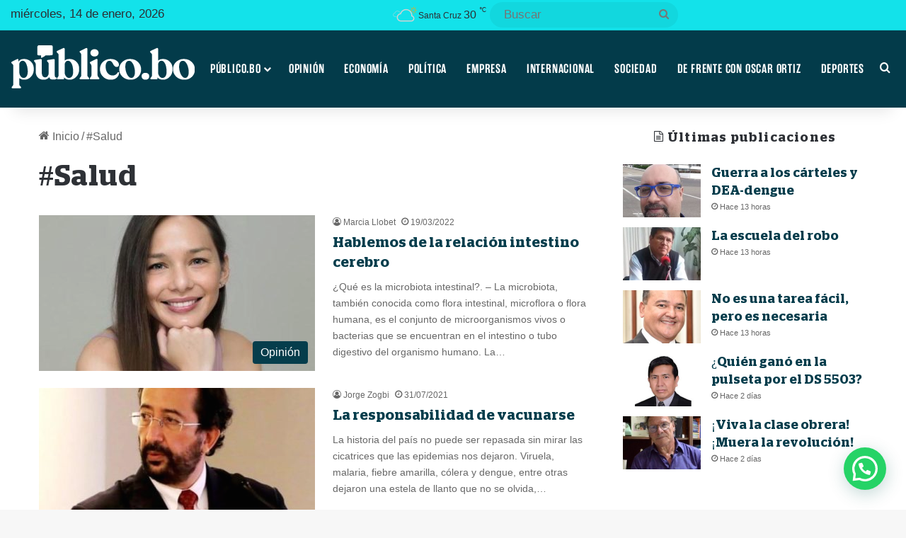

--- FILE ---
content_type: text/html; charset=UTF-8
request_url: https://publico.bo/tag/salud/
body_size: 28078
content:
<!DOCTYPE html> <html lang="es" data-skin="light" prefix="og: https://ogp.me/ns#"> <head> <meta charset="UTF-8"/> <link rel="profile" href="//gmpg.org/xfn/11"/> <meta http-equiv='x-dns-prefetch-control' content='on'> <link rel='dns-prefetch' href="//cdnjs.cloudflare.com/"/> <link rel='dns-prefetch' href="//ajax.googleapis.com/"/> <link rel='dns-prefetch' href="//fonts.googleapis.com/"/> <link rel='dns-prefetch' href="//fonts.gstatic.com/"/> <link rel='dns-prefetch' href="//s.gravatar.com/"/> <link rel='dns-prefetch' href="//www.google-analytics.com/"/> <script data-cfasync="false" data-pagespeed-no-defer>
	    window.dataLayerPYS = window.dataLayerPYS || [];
	</script> <title>#Salud Archives - Publico.bo, Noticias de Bolivia y el mundo.</title> <meta name="robots" content="follow, index, max-snippet:-1, max-video-preview:-1, max-image-preview:large"/> <link rel="canonical" href="https://publico.bo/tag/salud/"/> <link rel="next" href="page/2/"/> <meta property="og:locale" content="es_ES"/> <meta property="og:type" content="article"/> <meta property="og:title" content="#Salud Archives - Publico.bo, Noticias de Bolivia y el mundo."/> <meta property="og:url" content="https://publico.bo/tag/salud/"/> <meta property="og:site_name" content="Publico.bo, Noticias de Bolivia y el mundo."/> <meta name="twitter:card" content="summary_large_image"/> <meta name="twitter:title" content="#Salud Archives - Publico.bo, Noticias de Bolivia y el mundo."/> <meta name="twitter:label1" content="Entradas"/> <meta name="twitter:data1" content="31"/> <script type="application/ld+json" class="rank-math-schema">{"@context":"https://schema.org","@graph":[{"@type":"Person","@id":"https://publico.bo/#person","name":"Publico.bo","url":"https://publico.bo"},{"@type":"WebSite","@id":"https://publico.bo/#website","url":"https://publico.bo","name":"Publico.bo","publisher":{"@id":"https://publico.bo/#person"},"inLanguage":"es"},{"@type":"CollectionPage","@id":"https://publico.bo/tag/salud/#webpage","url":"https://publico.bo/tag/salud/","name":"#Salud Archives - Publico.bo, Noticias de Bolivia y el mundo.","isPartOf":{"@id":"https://publico.bo/#website"},"inLanguage":"es"}]}</script> <script type='application/javascript'  id='pys-version-script'>console.log('PixelYourSite Free version 11.1.3');</script> <link rel='dns-prefetch' href="//www.googletagmanager.com/"/> <link rel='dns-prefetch' href="//pagead2.googlesyndication.com/"/> <link rel="alternate" type="application/rss+xml" title="Publico.bo, Noticias de Bolivia y el mundo. &raquo; Feed" href="/feed/"/> <link rel="alternate" type="application/rss+xml" title="Publico.bo, Noticias de Bolivia y el mundo. &raquo; Feed de los comentarios" href="/comments/feed/"/> <link rel="alternate" type="application/rss+xml" title="Publico.bo, Noticias de Bolivia y el mundo. &raquo; Etiqueta #Salud del feed" href="feed/"/> <style type="text/css"> :root{ --tie-preset-gradient-1: linear-gradient(135deg, rgba(6, 147, 227, 1) 0%, rgb(155, 81, 224) 100%); --tie-preset-gradient-2: linear-gradient(135deg, rgb(122, 220, 180) 0%, rgb(0, 208, 130) 100%); --tie-preset-gradient-3: linear-gradient(135deg, rgba(252, 185, 0, 1) 0%, rgba(255, 105, 0, 1) 100%); --tie-preset-gradient-4: linear-gradient(135deg, rgba(255, 105, 0, 1) 0%, rgb(207, 46, 46) 100%); --tie-preset-gradient-5: linear-gradient(135deg, rgb(238, 238, 238) 0%, rgb(169, 184, 195) 100%); --tie-preset-gradient-6: linear-gradient(135deg, rgb(74, 234, 220) 0%, rgb(151, 120, 209) 20%, rgb(207, 42, 186) 40%, rgb(238, 44, 130) 60%, rgb(251, 105, 98) 80%, rgb(254, 248, 76) 100%); --tie-preset-gradient-7: linear-gradient(135deg, rgb(255, 206, 236) 0%, rgb(152, 150, 240) 100%); --tie-preset-gradient-8: linear-gradient(135deg, rgb(254, 205, 165) 0%, rgb(254, 45, 45) 50%, rgb(107, 0, 62) 100%); --tie-preset-gradient-9: linear-gradient(135deg, rgb(255, 203, 112) 0%, rgb(199, 81, 192) 50%, rgb(65, 88, 208) 100%); --tie-preset-gradient-10: linear-gradient(135deg, rgb(255, 245, 203) 0%, rgb(182, 227, 212) 50%, rgb(51, 167, 181) 100%); --tie-preset-gradient-11: linear-gradient(135deg, rgb(202, 248, 128) 0%, rgb(113, 206, 126) 100%); --tie-preset-gradient-12: linear-gradient(135deg, rgb(2, 3, 129) 0%, rgb(40, 116, 252) 100%); --tie-preset-gradient-13: linear-gradient(135deg, #4D34FA, #ad34fa); --tie-preset-gradient-14: linear-gradient(135deg, #0057FF, #31B5FF); --tie-preset-gradient-15: linear-gradient(135deg, #FF007A, #FF81BD); --tie-preset-gradient-16: linear-gradient(135deg, #14111E, #4B4462); --tie-preset-gradient-17: linear-gradient(135deg, #F32758, #FFC581); --main-nav-background: #1f2024; --main-nav-secondry-background: rgba(0,0,0,0.2); --main-nav-primary-color: #0088ff; --main-nav-contrast-primary-color: #FFFFFF; --main-nav-text-color: #FFFFFF; --main-nav-secondry-text-color: rgba(225,255,255,0.5); --main-nav-main-border-color: rgba(255,255,255,0.07); --main-nav-secondry-border-color: rgba(255,255,255,0.04); } </style> <meta name="viewport" content="width=device-width, initial-scale=1.0"/><style id='wp-img-auto-sizes-contain-inline-css' type='text/css'> img:is([sizes=auto i],[sizes^="auto," i]){contain-intrinsic-size:3000px 1500px} /*# sourceURL=wp-img-auto-sizes-contain-inline-css */ </style> <style id='cf-frontend-style-inline-css' type='text/css'> @font-face { font-family: 'Stag'; font-weight: 400; font-display: auto; font-fallback: Arial; src: url('https://publico.bo/wp-content/uploads/2021/04/Stag-Regular.woff2') format('woff2'), url('https://publico.bo/wp-content/uploads/2021/04/Stag-Regular.woff') format('woff'), url('https://publico.bo/wp-content/uploads/2021/04/Stag-Regular.ttf') format('truetype'), url('https://publico.bo/wp-content/uploads/2021/04/Stag-Regular.eot?#iefix') format('embedded-opentype'); } @font-face { font-family: 'Stag'; font-weight: 400; font-display: auto; font-fallback: Arial; src: url('https://publico.bo/wp-content/uploads/2021/04/Stag-Regular.woff2') format('woff2'), url('https://publico.bo/wp-content/uploads/2021/04/Stag-Regular.woff') format('woff'), url('https://publico.bo/wp-content/uploads/2021/04/Stag-Regular.ttf') format('truetype'), url('https://publico.bo/wp-content/uploads/2021/04/Stag-Regular.eot?#iefix') format('embedded-opentype'); } @font-face { font-family: 'Stag'; font-weight: 400; font-display: auto; font-fallback: Arial; src: url('https://publico.bo/wp-content/uploads/2021/04/Stag-Regular.woff2') format('woff2'), url('https://publico.bo/wp-content/uploads/2021/04/Stag-Regular.woff') format('woff'), url('https://publico.bo/wp-content/uploads/2021/04/Stag-Regular.ttf') format('truetype'), url('https://publico.bo/wp-content/uploads/2021/04/Stag-Regular.eot?#iefix') format('embedded-opentype'); } /*# sourceURL=cf-frontend-style-inline-css */ </style> <style id='wp-emoji-styles-inline-css' type='text/css'> img.wp-smiley, img.emoji { display: inline !important; border: none !important; box-shadow: none !important; height: 1em !important; width: 1em !important; margin: 0 0.07em !important; vertical-align: -0.1em !important; background: none !important; padding: 0 !important; } /*# sourceURL=wp-emoji-styles-inline-css */ </style> <link rel='stylesheet' id='formcraft-common-css' href="/wp-content/plugins/formcraft3/dist/formcraft-common.css?ver=3.9.12" type='text/css' media='all'/> <link rel='stylesheet' id='formcraft-form-css' href="/wp-content/plugins/formcraft3/dist/form.css?ver=3.9.12" type='text/css' media='all'/> <link rel='stylesheet' id='custom_rc_stylesheet-css' href="/wp-content/plugins/related-categories-plugin/includes/css/styles.css?ver=1" type='text/css' media='all'/> <link rel='stylesheet' id='wpac-css-css' href="/wp-content/plugins/wpac-like-system/assets/css/front-end.css?ver=6.9" type='text/css' media='all'/> <link rel='stylesheet' id='font-awesome-css' href="/wp-content/plugins/wpac-like-system/assets/font-awesome/css/all.min.css" type='text/css' media='all'/> <link rel='stylesheet' id='font-awesome-v4-css' href="/wp-content/plugins/wpac-like-system/assets/font-awesome/css/v4-shims.min.css" type='text/css' media='all'/> <link rel='stylesheet' id='mdp-speaker-css' href="/wp-content/plugins/speaker/css/speaker.min.css?ver=4.1.7" type='text/css' media='all'/> <style id='mdp-speaker-inline-css' type='text/css'> .mdp-speaker-wrapper { --mdp-speaker-player-padding: 0px 0px 0px 0px; --mdp-speaker-player-margin: 0px 0px 20px 0px; --mdp-speaker-player-radius: 20px 20px 20px 20px; --mdp-speaker-player-color: rgba(2, 83, 238, 0.09); --mdp-speaker-player-thumbnail-height: 250px; --mdp-speaker-player-color-controls: rgba(45, 45, 48, 1); --mdp-speaker-player-color-controls-hover: rgba(255, 255, 255, 1); --mdp-speaker-player-color-text: rgba(68, 108, 184, 1); --mdp-speaker-player-icon-size: 16px; --mdp-speaker-player-font-size: 12px; --mdp-speaker-player-wave-color: rgba(2, 83, 238, 0.5); --mdp-speaker-player-progress-color: rgba(45, 45, 48, 1); --mdp-speaker-row-gap: 20px; } /*# sourceURL=mdp-speaker-inline-css */ </style> <link rel='stylesheet' id='tie-css-base-css' href="/wp-content/themes/jannah/assets/css/base.min.css?ver=7.5.1" type='text/css' media='all'/> <link rel='stylesheet' id='tie-css-styles-css' href="/wp-content/themes/jannah/assets/css/style.min.css?ver=7.5.1" type='text/css' media='all'/> <link rel='stylesheet' id='tie-css-widgets-css' href="/wp-content/themes/jannah/assets/css/widgets.min.css?ver=7.5.1" type='text/css' media='all'/> <link rel='stylesheet' id='tie-css-helpers-css' href="/wp-content/themes/jannah/assets/css/helpers.min.css?ver=7.5.1" type='text/css' media='all'/> <link rel='stylesheet' id='tie-fontawesome5-css' href="/wp-content/themes/jannah/assets/css/fontawesome.css?ver=7.5.1" type='text/css' media='all'/> <link rel='stylesheet' id='tie-css-ilightbox-css' href="/wp-content/themes/jannah/assets/ilightbox/dark-skin/skin.css?ver=7.5.1" type='text/css' media='all'/> <link rel='stylesheet' id='tie-css-shortcodes-css' href="/wp-content/themes/jannah/assets/css/plugins/shortcodes.min.css?ver=7.5.1" type='text/css' media='all'/> <link rel='stylesheet' id='tie-theme-child-css-css' href="/wp-content/themes/jannah-child/style.css?ver=6.9" type='text/css' media='all'/> <style id='tie-theme-child-css-inline-css' type='text/css'> @font-face {font-family: 'Stag-SemiBold';font-display: swap;src: url('https://publico.bo/wp-content/uploads/2021/04/Stag-SemiBold.eot');src: url('https://publico.bo/wp-content/uploads/2021/04/Stag-SemiBold.eot?#iefix') format('embedded-opentype'),url('https://publico.bo/wp-content/uploads/2021/04/Stag-SemiBold.woff2') format('woff2'),url('https://publico.bo/wp-content/uploads/2021/04/Stag-SemiBold.woff') format('woff'),url('https://publico.bo/wp-content/uploads/2021/04/Stag-SemiBold.ttf') format('truetype');}@font-face {font-family: 'RamaGothicE-SemiBold';font-display: swap;src: url('https://publico.bo/wp-content/uploads/2021/04/Rama-Gothic-E-W01-SemiBold.ttf') format('truetype');}@font-face {font-family: 'Blinker-thin';font-display: swap;src: url('https://publico.bo/wp-content/uploads/2021/03/Blinker-Thin.ttf') format('truetype');}body{font-family: Arial,Helvetica,sans-serif;}.logo-text,h1,h2,h3,h4,h5,h6,.the-subtitle{font-family: 'Stag-SemiBold';}#main-nav .main-menu > ul > li > a{font-family: 'RamaGothicE-SemiBold';}blockquote p{font-family: 'Blinker-thin';}body{font-size: 17px;font-weight: 400;}#top-nav .top-menu > ul > li > a{font-size: 16px;}#top-nav .top-menu > ul ul li a{font-size: 16px;}#main-nav .main-menu > ul > li > a{font-size: 18px;font-weight: 500;letter-spacing: 0.8px;text-transform: uppercase;}body .button,body [type="submit"]{font-size: 16px;}#breadcrumb{font-size: 16px;}.post-cat{font-size: 16px;}.entry-header h1.entry-title{letter-spacing: 0.5px;line-height: 1.25;}h1.page-title{letter-spacing: 0.5px;line-height: 1.25;}#the-post .entry-content,#the-post .entry-content p{font-size: 18px;letter-spacing: 0.2px;}#tie-wrapper .mag-box-title h3{font-size: 30px;line-height: 1;text-transform: uppercase;}@media (min-width: 768px){.section-title.section-title-default,.section-title-centered{font-size: 18px;}}.entry h1{letter-spacing: 0.5px;line-height: 1.25;}.entry h2{letter-spacing: 0.5px;line-height: 1.25;}.entry h3{letter-spacing: 0.5px;line-height: 1.25;}#tie-wrapper .widget-title .the-subtitle,#tie-wrapper #comments-title,#tie-wrapper .comment-reply-title,#tie-wrapper .woocommerce-tabs .panel h2,#tie-wrapper .related.products h2,#tie-wrapper #bbpress-forums #new-post > fieldset.bbp-form > legend,#tie-wrapper .entry-content .review-box-header{font-size: 18px;font-weight: 500;letter-spacing: 1.2px;}.post-widget-body .post-title,.timeline-widget ul li h3,.posts-list-half-posts li .post-title{font-size: 18px;font-weight: 500;}#tie-wrapper .mag-box.wide-post-box .posts-items>li:nth-child(n) .post-title,#tie-wrapper .mag-box.big-post-left-box li:first-child .post-title,#tie-wrapper .mag-box.big-post-top-box li:first-child .post-title,#tie-wrapper .mag-box.half-box li:first-child .post-title,#tie-wrapper .mag-box.big-posts-box .posts-items>li:nth-child(n) .post-title,#tie-wrapper .mag-box.mini-posts-box .posts-items>li:nth-child(n) .post-title,#tie-wrapper .mag-box.latest-poroducts-box .products .product h2{font-size: 20px;}#tie-wrapper .mag-box.big-post-left-box li:not(:first-child) .post-title,#tie-wrapper .mag-box.big-post-top-box li:not(:first-child) .post-title,#tie-wrapper .mag-box.half-box li:not(:first-child) .post-title,#tie-wrapper .mag-box.big-thumb-left-box li:not(:first-child) .post-title,#tie-wrapper .mag-box.scrolling-box .slide .post-title,#tie-wrapper .mag-box.miscellaneous-box li:not(:first-child) .post-title{font-size: 16px;letter-spacing: 1.2px;}@media (min-width: 992px){.has-sidebar .fullwidth-slider-wrapper .thumb-overlay .thumb-content .thumb-title,.has-sidebar .wide-next-prev-slider-wrapper .thumb-overlay .thumb-content .thumb-title,.has-sidebar .wide-slider-with-navfor-wrapper .thumb-overlay .thumb-content .thumb-title,.has-sidebar .boxed-slider-wrapper .thumb-overlay .thumb-title{font-size: 22px;letter-spacing: 1.2px;line-height: 1.25;}}@media (min-width: 768px){#tie-wrapper .main-slider.grid-3-slides .slide .grid-item:nth-child(1) .thumb-title,#tie-wrapper .main-slider.grid-5-first-big .slide .grid-item:nth-child(1) .thumb-title,#tie-wrapper .main-slider.grid-5-big-centerd .slide .grid-item:nth-child(1) .thumb-title,#tie-wrapper .main-slider.grid-4-big-first-half-second .slide .grid-item:nth-child(1) .thumb-title,#tie-wrapper .main-slider.grid-2-big .thumb-overlay .thumb-title,#tie-wrapper .wide-slider-three-slids-wrapper .thumb-title{font-size: 22px;letter-spacing: 1.2px;line-height: 1.25;}}@media (min-width: 768px){#tie-wrapper .boxed-slider-three-slides-wrapper .slide .thumb-title,#tie-wrapper .grid-3-slides .slide .grid-item:nth-child(n+2) .thumb-title,#tie-wrapper .grid-5-first-big .slide .grid-item:nth-child(n+2) .thumb-title,#tie-wrapper .grid-5-big-centerd .slide .grid-item:nth-child(n+2) .thumb-title,#tie-wrapper .grid-4-big-first-half-second .slide .grid-item:nth-child(n+2) .thumb-title,#tie-wrapper .grid-5-in-rows .grid-item:nth-child(n) .thumb-overlay .thumb-title,#tie-wrapper .main-slider.grid-4-slides .thumb-overlay .thumb-title,#tie-wrapper .grid-6-slides .thumb-overlay .thumb-title,#tie-wrapper .boxed-four-taller-slider .slide .thumb-title{font-size: 22px;letter-spacing: 1.2px;line-height: 1.25;}}:root:root{--brand-color: #033b4a;--dark-brand-color: #000918;--bright-color: #FFFFFF;--base-color: #2c2f34;}#reading-position-indicator{box-shadow: 0 0 10px rgba( 3,59,74,0.7);}:root:root{--brand-color: #033b4a;--dark-brand-color: #000918;--bright-color: #FFFFFF;--base-color: #2c2f34;}#reading-position-indicator{box-shadow: 0 0 10px rgba( 3,59,74,0.7);}::-moz-selection{background-color: #033b4a;color: #FFFFFF;}::selection{background-color: #033b4a;color: #FFFFFF;}a,body .entry a,.dark-skin body .entry a,.comment-list .comment-content a{color: #033b4a;}a:hover,body .entry a:hover,.dark-skin body .entry a:hover,.comment-list .comment-content a:hover{color: #033b4a;}#header-notification-bar{background: var( --tie-preset-gradient-13 );}#header-notification-bar{--tie-buttons-color: #FFFFFF;--tie-buttons-border-color: #FFFFFF;--tie-buttons-hover-color: #e1e1e1;--tie-buttons-hover-text: #000000;}#header-notification-bar{--tie-buttons-text: #000000;}#top-nav,#top-nav .sub-menu,#top-nav .comp-sub-menu,#top-nav .ticker-content,#top-nav .ticker-swipe,.top-nav-boxed #top-nav .topbar-wrapper,.top-nav-dark .top-menu ul,#autocomplete-suggestions.search-in-top-nav{background-color : #13e2ea;}#top-nav *,#autocomplete-suggestions.search-in-top-nav{border-color: rgba( #FFFFFF,0.08);}#top-nav .icon-basecloud-bg:after{color: #13e2ea;}#top-nav,.search-in-top-nav{--tie-buttons-color: rgba(0,45,90,0.82);--tie-buttons-border-color: rgba(0,45,90,0.82);--tie-buttons-text: #FFFFFF;--tie-buttons-hover-color: #000f3c;}#top-nav a:hover,#top-nav .menu li:hover > a,#top-nav .menu > .tie-current-menu > a,#top-nav .components > li:hover > a,#top-nav .components #search-submit:hover,#autocomplete-suggestions.search-in-top-nav .post-title a:hover{color: rgba(0,45,90,0.82);}#top-nav .breaking-title{color: #FFFFFF;}#top-nav .breaking-title:before{background-color: #467caf;}#top-nav .breaking-news-nav li:hover{background-color: #467caf;border-color: #467caf;}#main-nav,#main-nav .menu-sub-content,#main-nav .comp-sub-menu,#main-nav ul.cats-vertical li a.is-active,#main-nav ul.cats-vertical li a:hover,#autocomplete-suggestions.search-in-main-nav{background-color: #033b4a;}#main-nav{border-width: 0;}#theme-header #main-nav:not(.fixed-nav){bottom: 0;}#main-nav .icon-basecloud-bg:after{color: #033b4a;}#autocomplete-suggestions.search-in-main-nav{border-color: rgba(255,255,255,0.07);}.main-nav-boxed #main-nav .main-menu-wrapper{border-width: 0;}#main-nav a:not(:hover),#main-nav a.social-link:not(:hover) span,#main-nav .dropdown-social-icons li a span,#autocomplete-suggestions.search-in-main-nav a{color: #ffffff;}#main-nav,#main-nav input,#main-nav #search-submit,#main-nav .fa-spinner,#main-nav .comp-sub-menu,#main-nav .tie-weather-widget{color: #ffffff;}#main-nav input::-moz-placeholder{color: #ffffff;}#main-nav input:-moz-placeholder{color: #ffffff;}#main-nav input:-ms-input-placeholder{color: #ffffff;}#main-nav input::-webkit-input-placeholder{color: #ffffff;}#main-nav .mega-menu .post-meta,#main-nav .mega-menu .post-meta a,#autocomplete-suggestions.search-in-main-nav .post-meta{color: rgba(255,255,255,0.6);}#main-nav .weather-icon .icon-cloud,#main-nav .weather-icon .icon-basecloud-bg,#main-nav .weather-icon .icon-cloud-behind{color: #ffffff !important;}#the-post .entry-content a:not(.shortc-button){color: #033b4a !important;}#the-post .entry-content a:not(.shortc-button):hover{color: #033b4a !important;}#tie-container #tie-wrapper,.post-layout-8 #content{background-color: #ffffff;}#footer{background-color: #033b4a;}#site-info{background-color: #ffffff;}@media (max-width: 991px) {#tie-wrapper #theme-header,#tie-wrapper #theme-header #main-nav .main-menu-wrapper,#tie-wrapper #theme-header .logo-container{background: transparent;}#tie-wrapper #theme-header .logo-container,#tie-wrapper #theme-header .logo-container.fixed-nav,#tie-wrapper #theme-header #main-nav {background-color: #033b4a;}.mobile-header-components .components .comp-sub-menu{background-color: #033b4a;}}#footer .posts-list-counter .posts-list-items li.widget-post-list:before{border-color: #033b4a;}#footer .timeline-widget a .date:before{border-color: rgba(3,59,74,0.8);}#footer .footer-boxed-widget-area,#footer textarea,#footer input:not([type=submit]),#footer select,#footer code,#footer kbd,#footer pre,#footer samp,#footer .show-more-button,#footer .slider-links .tie-slider-nav span,#footer #wp-calendar,#footer #wp-calendar tbody td,#footer #wp-calendar thead th,#footer .widget.buddypress .item-options a{border-color: rgba(255,255,255,0.1);}#footer .social-statistics-widget .white-bg li.social-icons-item a,#footer .widget_tag_cloud .tagcloud a,#footer .latest-tweets-widget .slider-links .tie-slider-nav span,#footer .widget_layered_nav_filters a{border-color: rgba(255,255,255,0.1);}#footer .social-statistics-widget .white-bg li:before{background: rgba(255,255,255,0.1);}.site-footer #wp-calendar tbody td{background: rgba(255,255,255,0.02);}#footer .white-bg .social-icons-item a span.followers span,#footer .circle-three-cols .social-icons-item a .followers-num,#footer .circle-three-cols .social-icons-item a .followers-name{color: rgba(255,255,255,0.8);}#footer .timeline-widget ul:before,#footer .timeline-widget a:not(:hover) .date:before{background-color: #001d2c;}#site-info,#site-info ul.social-icons li a:not(:hover) span{color: #686868;}#footer .site-info a:not(:hover){color: #686868;}#footer .site-info a:hover{color: #033b4a;}a#go-to-top{background-color: #033b4a;}a#go-to-top{color: #ffffff;}#tie-popup-adblock .container-wrapper{background-color: #3b6995 !important;color: #FFFFFF;}#tie-popup-adblock .container-wrapper .tie-btn-close:before{color: #FFFFFF;}.tie-cat-18,.tie-cat-item-18 > span{background-color:#3a6d61 !important;color:#FFFFFF !important;}.tie-cat-18:after{border-top-color:#3a6d61 !important;}.tie-cat-18:hover{background-color:#1c4f43 !important;}.tie-cat-18:hover:after{border-top-color:#1c4f43 !important;}@media (min-width: 1200px){.container{width: auto;}}.boxed-layout #tie-wrapper,.boxed-layout .fixed-nav{max-width: 1330px;}@media (min-width: 1300px){.container,.wide-next-prev-slider-wrapper .slider-main-container{max-width: 1300px;}}@media (max-width: 991px){.side-aside #mobile-menu .menu > li{border-color: rgba(255,255,255,0.05);}}@media (max-width: 991px){.side-aside.normal-side{background-color: #033b4a;}}.side-aside #mobile-menu li a,.side-aside #mobile-menu .mobile-arrows,.side-aside #mobile-search .search-field{color: #ffffff;}#mobile-search .search-field::-moz-placeholder {color: #ffffff;}#mobile-search .search-field:-moz-placeholder {color: #ffffff;}#mobile-search .search-field:-ms-input-placeholder {color: #ffffff;}#mobile-search .search-field::-webkit-input-placeholder {color: #ffffff;}@media (max-width: 991px){.tie-btn-close span{color: #ffffff;}}.side-aside.dark-skin a.remove:not(:hover)::before,#mobile-social-icons .social-icons-item a:not(:hover) span{color: #ffffff!important;}.tie-insta-header {margin-bottom: 15px;}.tie-insta-avatar a {width: 70px;height: 70px;display: block;position: relative;float: left;margin-right: 15px;margin-bottom: 15px;}.tie-insta-avatar a:before {content: "";position: absolute;width: calc(100% + 6px);height: calc(100% + 6px);left: -3px;top: -3px;border-radius: 50%;background: #d6249f;background: radial-gradient(circle at 30% 107%,#fdf497 0%,#fdf497 5%,#fd5949 45%,#d6249f 60%,#285AEB 90%);}.tie-insta-avatar a:after {position: absolute;content: "";width: calc(100% + 3px);height: calc(100% + 3px);left: -2px;top: -2px;border-radius: 50%;background: #fff;}.dark-skin .tie-insta-avatar a:after {background: #27292d;}.tie-insta-avatar img {border-radius: 50%;position: relative;z-index: 2;transition: all 0.25s;}.tie-insta-avatar img:hover {box-shadow: 0px 0px 15px 0 #6b54c6;}.tie-insta-info {font-size: 1.3em;font-weight: bold;margin-bottom: 5px;} /*# sourceURL=tie-theme-child-css-inline-css */ </style> <script type="text/javascript" src="https://publico.bo/wp-includes/js/jquery/jquery.min.js?ver=3.7.1" id="jquery-core-js"></script> <script type="text/javascript" src="https://publico.bo/wp-includes/js/jquery/jquery-migrate.min.js?ver=3.4.1" id="jquery-migrate-js"></script> <script type="text/javascript" id="wpac-ajax-js-extra">
/* <![CDATA[ */
var wpac_ajax_url = {"ajax_url":"https://publico.bo/wp-admin/admin-ajax.php","user_id":"0","user_ip":"18.188.200.74"};
//# sourceURL=wpac-ajax-js-extra
/* ]]> */
</script> <script type="text/javascript" src="https://publico.bo/wp-content/plugins/wpac-like-system/assets/js/ajax.js?ver=6.9" id="wpac-ajax-js"></script> <script type="text/javascript" src="https://publico.bo/wp-content/plugins/wpac-like-system/assets/js/frontend.js?ver=6.9" id="wpac-frontend-ajax-js"></script> <script type="text/javascript" src="https://publico.bo/wp-content/plugins/pixelyoursite/dist/scripts/jquery.bind-first-0.2.3.min.js?ver=6.9" id="jquery-bind-first-js"></script> <script type="text/javascript" src="https://publico.bo/wp-content/plugins/pixelyoursite/dist/scripts/js.cookie-2.1.3.min.js?ver=2.1.3" id="js-cookie-pys-js"></script> <script type="text/javascript" src="https://publico.bo/wp-content/plugins/pixelyoursite/dist/scripts/tld.min.js?ver=2.3.1" id="js-tld-js"></script> <script type="text/javascript" id="pys-js-extra">
/* <![CDATA[ */
var pysOptions = {"staticEvents":{"facebook":{"init_event":[{"delay":0,"type":"static","ajaxFire":false,"name":"PageView","pixelIds":["502768340957468"],"eventID":"929130de-3399-48f9-b760-53ae887ee0ca","params":{"page_title":"#Salud","post_type":"tag","post_id":64,"plugin":"PixelYourSite","user_role":"guest","event_url":"publico.bo/tag/salud/"},"e_id":"init_event","ids":[],"hasTimeWindow":false,"timeWindow":0,"woo_order":"","edd_order":""}]}},"dynamicEvents":{"automatic_event_form":{"facebook":{"delay":0,"type":"dyn","name":"Form","pixelIds":["502768340957468"],"eventID":"25341d6e-73df-4036-bb37-1cf2292ac67d","params":{"page_title":"#Salud","post_type":"tag","post_id":64,"plugin":"PixelYourSite","user_role":"guest","event_url":"publico.bo/tag/salud/"},"e_id":"automatic_event_form","ids":[],"hasTimeWindow":false,"timeWindow":0,"woo_order":"","edd_order":""},"ga":{"delay":0,"type":"dyn","name":"Form","trackingIds":["G-3C6FT1HYZC"],"eventID":"25341d6e-73df-4036-bb37-1cf2292ac67d","params":{"page_title":"#Salud","post_type":"tag","post_id":64,"plugin":"PixelYourSite","user_role":"guest","event_url":"publico.bo/tag/salud/"},"e_id":"automatic_event_form","ids":[],"hasTimeWindow":false,"timeWindow":0,"pixelIds":[],"woo_order":"","edd_order":""}},"automatic_event_download":{"facebook":{"delay":0,"type":"dyn","name":"Download","extensions":["","doc","exe","js","pdf","ppt","tgz","zip","xls"],"pixelIds":["502768340957468"],"eventID":"2a448385-77e4-4e83-8bec-d35c841536c8","params":{"page_title":"#Salud","post_type":"tag","post_id":64,"plugin":"PixelYourSite","user_role":"guest","event_url":"publico.bo/tag/salud/"},"e_id":"automatic_event_download","ids":[],"hasTimeWindow":false,"timeWindow":0,"woo_order":"","edd_order":""},"ga":{"delay":0,"type":"dyn","name":"Download","extensions":["","doc","exe","js","pdf","ppt","tgz","zip","xls"],"trackingIds":["G-3C6FT1HYZC"],"eventID":"2a448385-77e4-4e83-8bec-d35c841536c8","params":{"page_title":"#Salud","post_type":"tag","post_id":64,"plugin":"PixelYourSite","user_role":"guest","event_url":"publico.bo/tag/salud/"},"e_id":"automatic_event_download","ids":[],"hasTimeWindow":false,"timeWindow":0,"pixelIds":[],"woo_order":"","edd_order":""}},"automatic_event_comment":{"facebook":{"delay":0,"type":"dyn","name":"Comment","pixelIds":["502768340957468"],"eventID":"eafcfdfb-e14c-4dc4-9f61-8663480f46b7","params":{"page_title":"#Salud","post_type":"tag","post_id":64,"plugin":"PixelYourSite","user_role":"guest","event_url":"publico.bo/tag/salud/"},"e_id":"automatic_event_comment","ids":[],"hasTimeWindow":false,"timeWindow":0,"woo_order":"","edd_order":""},"ga":{"delay":0,"type":"dyn","name":"Comment","trackingIds":["G-3C6FT1HYZC"],"eventID":"eafcfdfb-e14c-4dc4-9f61-8663480f46b7","params":{"page_title":"#Salud","post_type":"tag","post_id":64,"plugin":"PixelYourSite","user_role":"guest","event_url":"publico.bo/tag/salud/"},"e_id":"automatic_event_comment","ids":[],"hasTimeWindow":false,"timeWindow":0,"pixelIds":[],"woo_order":"","edd_order":""}}},"triggerEvents":[],"triggerEventTypes":[],"facebook":{"pixelIds":["502768340957468"],"advancedMatching":[],"advancedMatchingEnabled":false,"removeMetadata":false,"wooVariableAsSimple":false,"serverApiEnabled":false,"wooCRSendFromServer":false,"send_external_id":null,"enabled_medical":false,"do_not_track_medical_param":["event_url","post_title","page_title","landing_page","content_name","categories","category_name","tags"],"meta_ldu":false},"ga":{"trackingIds":["G-3C6FT1HYZC"],"commentEventEnabled":true,"downloadEnabled":true,"formEventEnabled":true,"crossDomainEnabled":false,"crossDomainAcceptIncoming":false,"crossDomainDomains":[],"isDebugEnabled":[],"serverContainerUrls":{"G-3C6FT1HYZC":{"enable_server_container":"","server_container_url":"","transport_url":""}},"additionalConfig":{"G-3C6FT1HYZC":{"first_party_collection":true}},"disableAdvertisingFeatures":false,"disableAdvertisingPersonalization":false,"wooVariableAsSimple":true,"custom_page_view_event":false},"debug":"","siteUrl":"https://publico.bo","ajaxUrl":"https://publico.bo/wp-admin/admin-ajax.php","ajax_event":"3f3a82e0ba","enable_remove_download_url_param":"1","cookie_duration":"7","last_visit_duration":"60","enable_success_send_form":"","ajaxForServerEvent":"1","ajaxForServerStaticEvent":"1","useSendBeacon":"1","send_external_id":"1","external_id_expire":"180","track_cookie_for_subdomains":"1","google_consent_mode":"1","gdpr":{"ajax_enabled":false,"all_disabled_by_api":false,"facebook_disabled_by_api":false,"analytics_disabled_by_api":false,"google_ads_disabled_by_api":false,"pinterest_disabled_by_api":false,"bing_disabled_by_api":false,"externalID_disabled_by_api":false,"facebook_prior_consent_enabled":true,"analytics_prior_consent_enabled":true,"google_ads_prior_consent_enabled":null,"pinterest_prior_consent_enabled":true,"bing_prior_consent_enabled":true,"cookiebot_integration_enabled":false,"cookiebot_facebook_consent_category":"marketing","cookiebot_analytics_consent_category":"statistics","cookiebot_tiktok_consent_category":"marketing","cookiebot_google_ads_consent_category":"marketing","cookiebot_pinterest_consent_category":"marketing","cookiebot_bing_consent_category":"marketing","consent_magic_integration_enabled":false,"real_cookie_banner_integration_enabled":false,"cookie_notice_integration_enabled":false,"cookie_law_info_integration_enabled":false,"analytics_storage":{"enabled":true,"value":"granted","filter":false},"ad_storage":{"enabled":true,"value":"granted","filter":false},"ad_user_data":{"enabled":true,"value":"granted","filter":false},"ad_personalization":{"enabled":true,"value":"granted","filter":false}},"cookie":{"disabled_all_cookie":false,"disabled_start_session_cookie":false,"disabled_advanced_form_data_cookie":false,"disabled_landing_page_cookie":false,"disabled_first_visit_cookie":false,"disabled_trafficsource_cookie":false,"disabled_utmTerms_cookie":false,"disabled_utmId_cookie":false},"tracking_analytics":{"TrafficSource":"direct","TrafficLanding":"undefined","TrafficUtms":[],"TrafficUtmsId":[]},"GATags":{"ga_datalayer_type":"default","ga_datalayer_name":"dataLayerPYS"},"woo":{"enabled":false},"edd":{"enabled":false},"cache_bypass":"1768429253"};
//# sourceURL=pys-js-extra
/* ]]> */
</script> <script type="text/javascript" src="https://publico.bo/wp-content/plugins/pixelyoursite/dist/scripts/public.js?ver=11.1.3" id="pys-js"></script> <link rel="https://api.w.org/" href="/wp-json/"/><link rel="alternate" title="JSON" type="application/json" href="/wp-json/wp/v2/tags/64"/><meta name="generator" content="WordPress 6.9"/> <meta name="generator" content="Site Kit by Google 1.170.0"/><meta http-equiv="X-UA-Compatible" content="IE=edge"> <script>(function(w,d,s,l,i){w[l]=w[l]||[];w[l].push({'gtm.start':
new Date().getTime(),event:'gtm.js'});var f=d.getElementsByTagName(s)[0],
j=d.createElement(s),dl=l!='dataLayer'?'&l='+l:'';j.async=true;j.src=
'https://www.googletagmanager.com/gtm.js?id='+i+dl;f.parentNode.insertBefore(j,f);
})(window,document,'script','dataLayer','GTM-TH6TNJF');</script> <script async src="https://www.googletagmanager.com/gtag/js?id=G-3C6FT1HYZC&l=dataLayerPYS"></script> <script>
  window.dataLayerPYS = window.dataLayerPYS || [];
  function gtag(){dataLayerPYS.push(arguments);}
  gtag('js', new Date());
  gtag('config', 'G-3C6FT1HYZC');
</script> <meta name="theme-color" content="#033b4a"/> <meta name="google-adsense-platform-account" content="ca-host-pub-2644536267352236"> <meta name="google-adsense-platform-domain" content="sitekit.withgoogle.com"> <meta name="onesignal" content="wordpress-plugin"/> <script>

      window.OneSignalDeferred = window.OneSignalDeferred || [];

      OneSignalDeferred.push(function(OneSignal) {
        var oneSignal_options = {};
        window._oneSignalInitOptions = oneSignal_options;

        oneSignal_options['serviceWorkerParam'] = { scope: '/wp-content/plugins/onesignal-free-web-push-notifications/sdk_files/push/onesignal/' };
oneSignal_options['serviceWorkerPath'] = 'OneSignalSDKWorker.js';

        OneSignal.Notifications.setDefaultUrl("https://publico.bo");

        oneSignal_options['wordpress'] = true;
oneSignal_options['appId'] = '7563e18e-670c-42d9-9ba2-f897c876f86c';
oneSignal_options['allowLocalhostAsSecureOrigin'] = true;
oneSignal_options['welcomeNotification'] = { };
oneSignal_options['welcomeNotification']['title'] = "Publico.bo";
oneSignal_options['welcomeNotification']['message'] = "Muchas gracias por suscribirte";
oneSignal_options['welcomeNotification']['url'] = "https://publico.bo/";
oneSignal_options['path'] = "https://publico.bo/wp-content/plugins/onesignal-free-web-push-notifications/sdk_files/";
oneSignal_options['persistNotification'] = true;
oneSignal_options['promptOptions'] = { };
oneSignal_options['promptOptions']['actionMessage'] = "Nos gustaría que te suscribas a nuestras noticias. Puedes suscribirte cuando quieras.";
oneSignal_options['promptOptions']['acceptButtonText'] = "Permitir";
oneSignal_options['promptOptions']['cancelButtonText'] = "No, Gracias";
oneSignal_options['notifyButton'] = { };
oneSignal_options['notifyButton']['enable'] = true;
oneSignal_options['notifyButton']['position'] = 'bottom-right';
oneSignal_options['notifyButton']['theme'] = 'default';
oneSignal_options['notifyButton']['size'] = 'large';
oneSignal_options['notifyButton']['showCredit'] = true;
oneSignal_options['notifyButton']['text'] = {};
oneSignal_options['notifyButton']['text']['tip.state.unsubscribed'] = 'Nos gustaría notificarle sobre las últimas noticias y actualizaciones.';
oneSignal_options['notifyButton']['text']['tip.state.subscribed'] = 'Ahora estas suscrito!';
oneSignal_options['notifyButton']['text']['tip.state.blocked'] = 'Bloqueaste las notificaciones';
oneSignal_options['notifyButton']['text']['message.action.subscribed'] = 'Muchas gracias por suscribirte!';
oneSignal_options['notifyButton']['text']['message.action.resubscribed'] = 'estas suscrito nuevamente!';
oneSignal_options['notifyButton']['text']['message.action.unsubscribed'] = 'No recibirás mas notificaciones';
oneSignal_options['notifyButton']['text']['dialog.main.button.subscribe'] = 'Suscríbete';
oneSignal_options['notifyButton']['text']['dialog.main.button.unsubscribe'] = 'Anular la suscripción';
oneSignal_options['notifyButton']['colors'] = {};
oneSignal_options['notifyButton']['colors']['circle.background'] = '#e54b4d';
oneSignal_options['notifyButton']['colors']['badge.background'] = '#e54b4d';
oneSignal_options['notifyButton']['colors']['pulse.color'] = '#e54b4d';
oneSignal_options['notifyButton']['colors']['dialog.button.background'] = '#e54b4d';
oneSignal_options['notifyButton']['colors']['dialog.button.background.hovering'] = '#e54b4d';
oneSignal_options['notifyButton']['colors']['dialog.button.background.active'] = '#e54b4d';
oneSignal_options['notifyButton']['offset'] = {};
oneSignal_options['notifyButton']['offset']['bottom'] = '20px';
oneSignal_options['notifyButton']['offset']['left'] = '20px';
oneSignal_options['notifyButton']['offset']['right'] = '20px';
          /* OneSignal: Using custom SDK initialization. */
                });

      function documentInitOneSignal() {
        var oneSignal_elements = document.getElementsByClassName("OneSignal-prompt");

        var oneSignalLinkClickHandler = function(event) { OneSignal.Notifications.requestPermission(); event.preventDefault(); };        for(var i = 0; i < oneSignal_elements.length; i++)
          oneSignal_elements[i].addEventListener('click', oneSignalLinkClickHandler, false);
      }

      if (document.readyState === 'complete') {
           documentInitOneSignal();
      }
      else {
           window.addEventListener("load", function(event){
               documentInitOneSignal();
          });
      }
    </script> <script type="text/javascript" async="async" src="https://pagead2.googlesyndication.com/pagead/js/adsbygoogle.js?client=ca-pub-6060663072622606&amp;host=ca-host-pub-2644536267352236" crossorigin="anonymous"></script> <link rel="icon" href="/wp-content/uploads/2021/09/cropped-LinkedIn-PP-32x32.png" sizes="32x32"/> <link rel="icon" href="/wp-content/uploads/2021/09/cropped-LinkedIn-PP-192x192.png" sizes="192x192"/> <link rel="apple-touch-icon" href="/wp-content/uploads/2021/09/cropped-LinkedIn-PP-180x180.png"/> <meta name="msapplication-TileImage" content="https://publico.bo/wp-content/uploads/2021/09/cropped-LinkedIn-PP-270x270.png"/> <style id='global-styles-inline-css' type='text/css'> :root{--wp--preset--aspect-ratio--square: 1;--wp--preset--aspect-ratio--4-3: 4/3;--wp--preset--aspect-ratio--3-4: 3/4;--wp--preset--aspect-ratio--3-2: 3/2;--wp--preset--aspect-ratio--2-3: 2/3;--wp--preset--aspect-ratio--16-9: 16/9;--wp--preset--aspect-ratio--9-16: 9/16;--wp--preset--color--black: #000000;--wp--preset--color--cyan-bluish-gray: #abb8c3;--wp--preset--color--white: #ffffff;--wp--preset--color--pale-pink: #f78da7;--wp--preset--color--vivid-red: #cf2e2e;--wp--preset--color--luminous-vivid-orange: #ff6900;--wp--preset--color--luminous-vivid-amber: #fcb900;--wp--preset--color--light-green-cyan: #7bdcb5;--wp--preset--color--vivid-green-cyan: #00d084;--wp--preset--color--pale-cyan-blue: #8ed1fc;--wp--preset--color--vivid-cyan-blue: #0693e3;--wp--preset--color--vivid-purple: #9b51e0;--wp--preset--color--global-color: #033b4a;--wp--preset--gradient--vivid-cyan-blue-to-vivid-purple: linear-gradient(135deg,rgb(6,147,227) 0%,rgb(155,81,224) 100%);--wp--preset--gradient--light-green-cyan-to-vivid-green-cyan: linear-gradient(135deg,rgb(122,220,180) 0%,rgb(0,208,130) 100%);--wp--preset--gradient--luminous-vivid-amber-to-luminous-vivid-orange: linear-gradient(135deg,rgb(252,185,0) 0%,rgb(255,105,0) 100%);--wp--preset--gradient--luminous-vivid-orange-to-vivid-red: linear-gradient(135deg,rgb(255,105,0) 0%,rgb(207,46,46) 100%);--wp--preset--gradient--very-light-gray-to-cyan-bluish-gray: linear-gradient(135deg,rgb(238,238,238) 0%,rgb(169,184,195) 100%);--wp--preset--gradient--cool-to-warm-spectrum: linear-gradient(135deg,rgb(74,234,220) 0%,rgb(151,120,209) 20%,rgb(207,42,186) 40%,rgb(238,44,130) 60%,rgb(251,105,98) 80%,rgb(254,248,76) 100%);--wp--preset--gradient--blush-light-purple: linear-gradient(135deg,rgb(255,206,236) 0%,rgb(152,150,240) 100%);--wp--preset--gradient--blush-bordeaux: linear-gradient(135deg,rgb(254,205,165) 0%,rgb(254,45,45) 50%,rgb(107,0,62) 100%);--wp--preset--gradient--luminous-dusk: linear-gradient(135deg,rgb(255,203,112) 0%,rgb(199,81,192) 50%,rgb(65,88,208) 100%);--wp--preset--gradient--pale-ocean: linear-gradient(135deg,rgb(255,245,203) 0%,rgb(182,227,212) 50%,rgb(51,167,181) 100%);--wp--preset--gradient--electric-grass: linear-gradient(135deg,rgb(202,248,128) 0%,rgb(113,206,126) 100%);--wp--preset--gradient--midnight: linear-gradient(135deg,rgb(2,3,129) 0%,rgb(40,116,252) 100%);--wp--preset--font-size--small: 13px;--wp--preset--font-size--medium: 20px;--wp--preset--font-size--large: 36px;--wp--preset--font-size--x-large: 42px;--wp--preset--spacing--20: 0.44rem;--wp--preset--spacing--30: 0.67rem;--wp--preset--spacing--40: 1rem;--wp--preset--spacing--50: 1.5rem;--wp--preset--spacing--60: 2.25rem;--wp--preset--spacing--70: 3.38rem;--wp--preset--spacing--80: 5.06rem;--wp--preset--shadow--natural: 6px 6px 9px rgba(0, 0, 0, 0.2);--wp--preset--shadow--deep: 12px 12px 50px rgba(0, 0, 0, 0.4);--wp--preset--shadow--sharp: 6px 6px 0px rgba(0, 0, 0, 0.2);--wp--preset--shadow--outlined: 6px 6px 0px -3px rgb(255, 255, 255), 6px 6px rgb(0, 0, 0);--wp--preset--shadow--crisp: 6px 6px 0px rgb(0, 0, 0);}:where(.is-layout-flex){gap: 0.5em;}:where(.is-layout-grid){gap: 0.5em;}body .is-layout-flex{display: flex;}.is-layout-flex{flex-wrap: wrap;align-items: center;}.is-layout-flex > :is(*, div){margin: 0;}body .is-layout-grid{display: grid;}.is-layout-grid > :is(*, div){margin: 0;}:where(.wp-block-columns.is-layout-flex){gap: 2em;}:where(.wp-block-columns.is-layout-grid){gap: 2em;}:where(.wp-block-post-template.is-layout-flex){gap: 1.25em;}:where(.wp-block-post-template.is-layout-grid){gap: 1.25em;}.has-black-color{color: var(--wp--preset--color--black) !important;}.has-cyan-bluish-gray-color{color: var(--wp--preset--color--cyan-bluish-gray) !important;}.has-white-color{color: var(--wp--preset--color--white) !important;}.has-pale-pink-color{color: var(--wp--preset--color--pale-pink) !important;}.has-vivid-red-color{color: var(--wp--preset--color--vivid-red) !important;}.has-luminous-vivid-orange-color{color: var(--wp--preset--color--luminous-vivid-orange) !important;}.has-luminous-vivid-amber-color{color: var(--wp--preset--color--luminous-vivid-amber) !important;}.has-light-green-cyan-color{color: var(--wp--preset--color--light-green-cyan) !important;}.has-vivid-green-cyan-color{color: var(--wp--preset--color--vivid-green-cyan) !important;}.has-pale-cyan-blue-color{color: var(--wp--preset--color--pale-cyan-blue) !important;}.has-vivid-cyan-blue-color{color: var(--wp--preset--color--vivid-cyan-blue) !important;}.has-vivid-purple-color{color: var(--wp--preset--color--vivid-purple) !important;}.has-black-background-color{background-color: var(--wp--preset--color--black) !important;}.has-cyan-bluish-gray-background-color{background-color: var(--wp--preset--color--cyan-bluish-gray) !important;}.has-white-background-color{background-color: var(--wp--preset--color--white) !important;}.has-pale-pink-background-color{background-color: var(--wp--preset--color--pale-pink) !important;}.has-vivid-red-background-color{background-color: var(--wp--preset--color--vivid-red) !important;}.has-luminous-vivid-orange-background-color{background-color: var(--wp--preset--color--luminous-vivid-orange) !important;}.has-luminous-vivid-amber-background-color{background-color: var(--wp--preset--color--luminous-vivid-amber) !important;}.has-light-green-cyan-background-color{background-color: var(--wp--preset--color--light-green-cyan) !important;}.has-vivid-green-cyan-background-color{background-color: var(--wp--preset--color--vivid-green-cyan) !important;}.has-pale-cyan-blue-background-color{background-color: var(--wp--preset--color--pale-cyan-blue) !important;}.has-vivid-cyan-blue-background-color{background-color: var(--wp--preset--color--vivid-cyan-blue) !important;}.has-vivid-purple-background-color{background-color: var(--wp--preset--color--vivid-purple) !important;}.has-black-border-color{border-color: var(--wp--preset--color--black) !important;}.has-cyan-bluish-gray-border-color{border-color: var(--wp--preset--color--cyan-bluish-gray) !important;}.has-white-border-color{border-color: var(--wp--preset--color--white) !important;}.has-pale-pink-border-color{border-color: var(--wp--preset--color--pale-pink) !important;}.has-vivid-red-border-color{border-color: var(--wp--preset--color--vivid-red) !important;}.has-luminous-vivid-orange-border-color{border-color: var(--wp--preset--color--luminous-vivid-orange) !important;}.has-luminous-vivid-amber-border-color{border-color: var(--wp--preset--color--luminous-vivid-amber) !important;}.has-light-green-cyan-border-color{border-color: var(--wp--preset--color--light-green-cyan) !important;}.has-vivid-green-cyan-border-color{border-color: var(--wp--preset--color--vivid-green-cyan) !important;}.has-pale-cyan-blue-border-color{border-color: var(--wp--preset--color--pale-cyan-blue) !important;}.has-vivid-cyan-blue-border-color{border-color: var(--wp--preset--color--vivid-cyan-blue) !important;}.has-vivid-purple-border-color{border-color: var(--wp--preset--color--vivid-purple) !important;}.has-vivid-cyan-blue-to-vivid-purple-gradient-background{background: var(--wp--preset--gradient--vivid-cyan-blue-to-vivid-purple) !important;}.has-light-green-cyan-to-vivid-green-cyan-gradient-background{background: var(--wp--preset--gradient--light-green-cyan-to-vivid-green-cyan) !important;}.has-luminous-vivid-amber-to-luminous-vivid-orange-gradient-background{background: var(--wp--preset--gradient--luminous-vivid-amber-to-luminous-vivid-orange) !important;}.has-luminous-vivid-orange-to-vivid-red-gradient-background{background: var(--wp--preset--gradient--luminous-vivid-orange-to-vivid-red) !important;}.has-very-light-gray-to-cyan-bluish-gray-gradient-background{background: var(--wp--preset--gradient--very-light-gray-to-cyan-bluish-gray) !important;}.has-cool-to-warm-spectrum-gradient-background{background: var(--wp--preset--gradient--cool-to-warm-spectrum) !important;}.has-blush-light-purple-gradient-background{background: var(--wp--preset--gradient--blush-light-purple) !important;}.has-blush-bordeaux-gradient-background{background: var(--wp--preset--gradient--blush-bordeaux) !important;}.has-luminous-dusk-gradient-background{background: var(--wp--preset--gradient--luminous-dusk) !important;}.has-pale-ocean-gradient-background{background: var(--wp--preset--gradient--pale-ocean) !important;}.has-electric-grass-gradient-background{background: var(--wp--preset--gradient--electric-grass) !important;}.has-midnight-gradient-background{background: var(--wp--preset--gradient--midnight) !important;}.has-small-font-size{font-size: var(--wp--preset--font-size--small) !important;}.has-medium-font-size{font-size: var(--wp--preset--font-size--medium) !important;}.has-large-font-size{font-size: var(--wp--preset--font-size--large) !important;}.has-x-large-font-size{font-size: var(--wp--preset--font-size--x-large) !important;} /*# sourceURL=global-styles-inline-css */ </style> <link rel='stylesheet' id='joinchat-css' href="/wp-content/plugins/creame-whatsapp-me/public/css/joinchat.min.css?ver=6.0.8" type='text/css' media='all'/> <style id='joinchat-inline-css' type='text/css'> .joinchat{--ch:142;--cs:70%;--cl:49%;--bw:1} /*# sourceURL=joinchat-inline-css */ </style> </head> <body id="tie-body" class="archive tag tag-salud tag-64 wp-theme-jannah wp-child-theme-jannah-child tie-no-js wrapper-has-shadow block-head-9 magazine2 is-thumb-overlay-disabled is-desktop is-header-layout-1 sidebar-right has-sidebar"> <noscript><iframe src="//www.googletagmanager.com/ns.html?id=GTM-TH6TNJF" height="0" width="0" style="display:none;visibility:hidden"></iframe></noscript> <div class="background-overlay"> <div id="tie-container" class="site tie-container"> <div id="tie-wrapper"> <header id="theme-header" class="theme-header header-layout-1 main-nav-dark main-nav-default-dark main-nav-below no-stream-item top-nav-active top-nav-light top-nav-default-light top-nav-above has-shadow is-stretch-header has-normal-width-logo has-custom-sticky-logo mobile-header-default"> <nav id="top-nav" data-skin="search-in-top-nav" class="has-date-components top-nav header-nav live-search-parent" aria-label="Menú de Navegación secundario"> <div class="container"> <div class="topbar-wrapper"> <div class="topbar-today-date"> miércoles, 14 de enero, 2026 </div> <div class="tie-alignleft"> </div> <div class="tie-alignright"> <ul class="components"><li class="weather-menu-item menu-item custom-menu-link"> <div class="tie-weather-widget " title="Nubes dispersas"> <div class="weather-wrap"> <div class="weather-forecast-day small-weather-icons"> <div class="weather-icon"> <div class="icon-cloud"></div> <div class="icon-cloud-behind"></div> <div class="icon-basecloud-bg"></div> <div class="icon-sun-animi"></div> </div> </div> <div class="city-data"> <span>Santa Cruz</span> <span class="weather-current-temp"> 30 <sup>&#x2103;</sup> </span> </div> </div> </div> </li> <li class="search-bar menu-item custom-menu-link" aria-label="Buscar"> <form method="get" id="search" action="https://publico.bo/"> <input id="search-input" class="is-ajax-search" inputmode="search" type="text" name="s" title="Buscar" placeholder="Buscar"/> <button id="search-submit" type="submit"> <span class="tie-icon-search tie-search-icon" aria-hidden="true"></span> <span class="screen-reader-text">Buscar</span> </button> </form> </li> </ul> </div> </div> </div> </nav> <div class="main-nav-wrapper"> <nav id="main-nav" data-skin="search-in-main-nav" class="main-nav header-nav live-search-parent menu-style-default menu-style-solid-bg" style="line-height:110px" aria-label="Menú de Navegación principal"> <div class="container"> <div class="main-menu-wrapper"> <div id="mobile-header-components-area_1" class="mobile-header-components"><ul class="components"><li class="mobile-component_menu custom-menu-link"><a href="#" id="mobile-menu-icon"><span class="tie-mobile-menu-icon nav-icon is-layout-1"></span><span class="screen-reader-text">Menú</span></a></li></ul></div> <div class="header-layout-1-logo" style="width:260px"> <div id="logo" class="image-logo" style="margin-top: 20px; margin-bottom: 20px;"> <a title="PUBLICO.BO" href="/"> <picture class="tie-logo-default tie-logo-picture"> <source class="tie-logo-source-default tie-logo-source" srcset="https://publico.bo/wp-content/uploads/2021/05/logo-simplified-2.png"> <img class="tie-logo-img-default tie-logo-img" src="/wp-content/uploads/2021/05/logo-simplified-2.png" alt="PUBLICO.BO" width="260" height="70" style="max-height:70px; width: auto;"/> </picture> </a> </div> </div> <div id="mobile-header-components-area_2" class="mobile-header-components"><ul class="components"><li class="mobile-component_search custom-menu-link"> <a href="#" class="tie-search-trigger-mobile"> <span class="tie-icon-search tie-search-icon" aria-hidden="true"></span> <span class="screen-reader-text">Buscar</span> </a> </li></ul></div> <div id="menu-components-wrap"> <div id="sticky-logo" class="image-logo"> <a title="PUBLICO.BO" href="/"> <picture class="tie-logo-default tie-logo-picture"> <source class="tie-logo-source-default tie-logo-source" srcset="https://publico.bo/wp-content/uploads/2021/04/logo-simplified.png"> <img class="tie-logo-img-default tie-logo-img" src="/wp-content/uploads/2021/04/logo-simplified.png" alt="PUBLICO.BO" style="max-height:49px; width: auto;"/> </picture> </a> </div> <div class="flex-placeholder"></div> <div class="main-menu main-menu-wrap"> <div id="main-nav-menu" class="main-menu header-menu"><ul id="menu-menu-principal" class="menu"><li id="menu-item-514" class="menu-item menu-item-type-taxonomy menu-item-object-category menu-item-has-children menu-item-514"><a href="/publicobo/">Público.bo</a> <ul class="sub-menu menu-sub-content"> <li id="menu-item-950" class="menu-item menu-item-type-taxonomy menu-item-object-category menu-item-950"><a href="/lo-que-debes-saber-hoy/">Lo que debes saber hoy </a></li> <li id="menu-item-951" class="menu-item menu-item-type-taxonomy menu-item-object-category menu-item-951"><a href="/hecho-y-dicho/">Hecho y dicho</a></li> <li id="menu-item-948" class="menu-item menu-item-type-taxonomy menu-item-object-category menu-item-948"><a href="/interfaz/">Interfaz</a></li> <li id="menu-item-960" class="menu-item menu-item-type-taxonomy menu-item-object-category menu-item-960"><a href="/lo-importante-de-hoy/">Lo importante de hoy</a></li> <li id="menu-item-1466" class="menu-item menu-item-type-taxonomy menu-item-object-category menu-item-1466"><a href="/lasemanapolitica/">La semana política</a></li> </ul> </li> <li id="menu-item-80" class="menu-item menu-item-type-taxonomy menu-item-object-category menu-item-80"><a href="/opinion/">Opinión</a></li> <li id="menu-item-78" class="menu-item menu-item-type-taxonomy menu-item-object-category menu-item-78"><a href="/economia/">Economía</a></li> <li id="menu-item-81" class="menu-item menu-item-type-taxonomy menu-item-object-category menu-item-81"><a href="/politica/">Política</a></li> <li id="menu-item-6245" class="menu-item menu-item-type-taxonomy menu-item-object-category menu-item-6245"><a href="/empresa/">Empresa</a></li> <li id="menu-item-79" class="menu-item menu-item-type-taxonomy menu-item-object-category menu-item-79"><a href="/internacional/">Internacional</a></li> <li id="menu-item-6244" class="menu-item menu-item-type-taxonomy menu-item-object-category menu-item-6244"><a href="/sociedad/">Sociedad</a></li> <li id="menu-item-513" class="menu-item menu-item-type-taxonomy menu-item-object-category menu-item-513"><a href="/defrente/">De Frente con Oscar Ortiz</a></li> <li id="menu-item-32570" class="menu-item menu-item-type-post_type menu-item-object-page menu-item-32570"><a href="/deportes/">Deportes</a></li> </ul></div> </div> <ul class="components"> <li class="search-compact-icon menu-item custom-menu-link"> <a href="#" class="tie-search-trigger"> <span class="tie-icon-search tie-search-icon" aria-hidden="true"></span> <span class="screen-reader-text">Buscar</span> </a> </li> </ul> </div> </div> </div> </nav> </div> </header> <div id="content" class="site-content container"><div id="main-content-row" class="tie-row main-content-row"> <div class="main-content tie-col-md-8 tie-col-xs-12" role="main"> <header id="tag-title-section" class="entry-header-outer container-wrapper archive-title-wrapper"> <nav id="breadcrumb"><a href="/"><span class="tie-icon-home" aria-hidden="true"></span> Inicio</a><em class="delimiter">/</em><span class="current">#Salud</span></nav><script type="application/ld+json">{"@context":"http:\/\/schema.org","@type":"BreadcrumbList","@id":"#Breadcrumb","itemListElement":[{"@type":"ListItem","position":1,"item":{"name":"Inicio","@id":"https:\/\/publico.bo\/"}}]}</script><h1 class="page-title">#Salud</h1> </header> <div class="mag-box wide-post-box"> <div class="container-wrapper"> <div class="mag-box-container clearfix"> <ul id="posts-container" data-layout="default" data-settings="{'uncropped_image':'jannah-image-post','category_meta':true,'post_meta':true,'excerpt':'true','excerpt_length':'35','read_more':false,'read_more_text':false,'media_overlay':true,'title_length':0,'is_full':false,'is_category':false}" class="posts-items"> <li class="post-item post-15936 post type-post status-publish format-standard has-post-thumbnail category-opinion category-sociedad tag-salud tag-alimentos tag-desarrollo tag-destacadas tag-estado tag-publico tag-regulacion tag-responsabilidad tag-sistema tie-standard"> <a aria-label="Hablemos de la relación intestino cerebro" href="/opinion/hablemos-de-la-relacion-intestino-cerebro/" class="post-thumb"><span class="post-cat-wrap"><span class="post-cat tie-cat-16">Opinión</span></span><img width="390" height="220" src="/wp-content/uploads/2021/08/Marcia-Llobet-e1630071549558-390x220.jpeg" class="attachment-jannah-image-large size-jannah-image-large wp-post-image" alt="" decoding="async" fetchpriority="high"/></a> <div class="post-details"> <div class="post-meta clearfix"><span class="author-meta single-author no-avatars"><span class="meta-item meta-author-wrapper meta-author-54"><span class="meta-author"><a href="/author/marciallobet/" class="author-name tie-icon" title="Marcia Llobet">Marcia Llobet</a></span></span></span><span class="date meta-item tie-icon">19/03/2022</span></div> <h2 class="post-title"><a href="/opinion/hablemos-de-la-relacion-intestino-cerebro/">Hablemos de la relación intestino cerebro</a></h2> <p class="post-excerpt">¿Qué es la microbiota intestinal?. &#8211; La microbiota, también conocida como flora intestinal, microflora o flora humana, es el conjunto de microorganismos vivos o bacterias que se encuentran en el intestino o tubo digestivo del organismo humano. La&hellip;</p> </div> </li> <li class="post-item post-2292 post type-post status-publish format-standard has-post-thumbnail category-opinion category-sociedad tag-bolivia tag-opinion tag-pandemia tag-salud tag-datos tag-destacadas tag-economia tag-egoismo tag-historia tag-pais tag-publico tag-responsabilidad tag-trabajo tag-vacunacion tag-vacunas tie-standard"> <a aria-label="La responsabilidad de vacunarse" href="/opinion/la-responsabilidad-de-vacunarse/" class="post-thumb"><span class="post-cat-wrap"><span class="post-cat tie-cat-16">Opinión</span></span><img width="390" height="220" src="/wp-content/uploads/2021/07/Jorge-Zogbi-Publico-Bolivia-390x220.jpeg" class="attachment-jannah-image-large size-jannah-image-large wp-post-image" alt="" decoding="async"/></a> <div class="post-details"> <div class="post-meta clearfix"><span class="author-meta single-author no-avatars"><span class="meta-item meta-author-wrapper meta-author-79"><span class="meta-author"><a href="/author/jorgezogbi/" class="author-name tie-icon" title="Jorge Zogbi">Jorge Zogbi</a></span></span></span><span class="date meta-item tie-icon">31/07/2021</span></div> <h2 class="post-title"><a href="/opinion/la-responsabilidad-de-vacunarse/">La responsabilidad de vacunarse</a></h2> <p class="post-excerpt">La historia del país no puede ser repasada sin mirar las cicatrices que las epidemias nos dejaron. Viruela, malaria, fiebre amarilla, cólera y dengue, entre otras dejaron una estela de llanto que no se olvida,&hellip;</p> </div> </li> <li class="post-item post-2371 post type-post status-publish format-standard has-post-thumbnail category-lo-que-debes-saber-hoy category-publicobo tag-bolivia tag-covid tag-fraudeelectoral tag-gobierno tag-loquedebessaberhoy tag-luisarce tag-peru tag-salud tag-arce tag-derecho tag-dosis tag-elecciones tag-encuentro tag-estado tag-evo tag-fraude tag-gestion tag-golpe tag-golpe-de-estado tag-la-paz tag-mas tag-medios tag-meses tag-morales tag-nacional tag-pais tag-politica tag-portada tag-presidente tag-pueblo tag-santa-cruz tag-sistema tag-sputnik tag-vacunas tie-standard"> <a aria-label="Fiscalía General retrocede, ¿serrucharán a Arce?, convoquen a Camacho, combinación de vacunas, vuelven los gabinetes binacionales" href="/publicobo/fiscalia-general-retrocede-serrucharan-a-arce-convoquen-a-camacho-combinacion-de-vacunas-vuelven-los-gabinetes-binacionales/" class="post-thumb"><span class="post-cat-wrap"><span class="post-cat tie-cat-28">Lo que debes saber hoy </span></span><img width="390" height="220" src="/wp-content/uploads/2021/07/Mesa-de-trabajo-5-3-390x220.png" class="attachment-jannah-image-large size-jannah-image-large wp-post-image" alt="" decoding="async" srcset="https://publico.bo/wp-content/uploads/2021/07/Mesa-de-trabajo-5-3-390x220.png 390w, https://publico.bo/wp-content/uploads/2021/07/Mesa-de-trabajo-5-3-300x169.png 300w, https://publico.bo/wp-content/uploads/2021/07/Mesa-de-trabajo-5-3-1024x576.png 1024w, https://publico.bo/wp-content/uploads/2021/07/Mesa-de-trabajo-5-3-768x432.png 768w, https://publico.bo/wp-content/uploads/2021/07/Mesa-de-trabajo-5-3-1536x864.png 1536w, https://publico.bo/wp-content/uploads/2021/07/Mesa-de-trabajo-5-3.png 1920w" sizes="(max-width: 390px) 100vw, 390px"/></a> <div class="post-details"> <div class="post-meta clearfix"><span class="author-meta single-author no-avatars"><span class="meta-item meta-author-wrapper meta-author-40"><span class="meta-author"><a href="/author/publicobo/" class="author-name tie-icon" title="Publico.bo">Publico.bo</a></span></span></span><span class="date meta-item tie-icon">29/07/2021</span></div> <h2 class="post-title"><a href="/publicobo/fiscalia-general-retrocede-serrucharan-a-arce-convoquen-a-camacho-combinacion-de-vacunas-vuelven-los-gabinetes-binacionales/">Fiscalía General retrocede, ¿serrucharán a Arce?, convoquen a Camacho, combinación de vacunas, vuelven los gabinetes binacionales</a></h2> <p class="post-excerpt">Ahora la Fiscalía dice que el caso fraude sigue abierto El secretario general de la Fiscalía General del Estado, Edwin Quispe, declaró que el caso fraude electoral aún está abierto y que puede ser impugnado&hellip;</p> </div> </li> <li class="post-item post-2271 post type-post status-publish format-standard has-post-thumbnail category-politica category-sociedad tag-bolivia tag-covid tag-salud tag-portada tie-standard"> <a aria-label="Segundo día de bloqueos en La Paz por falta de segundas dosis de la vacuna rusa Sputnik V" href="/politica/segundo-dia-de-bloqueos-en-la-paz-por-falta-de-segundas-dosis-de-la-vacuna-rusa-sputnik-v/" class="post-thumb"><span class="post-cat-wrap"><span class="post-cat tie-cat-14">Política</span></span><img width="390" height="220" src="/wp-content/uploads/2021/07/Bloqueo-en-La-Paz-por-fata-de-dosis-390x220.jpg" class="attachment-jannah-image-large size-jannah-image-large wp-post-image" alt="" decoding="async" loading="lazy"/></a> <div class="post-details"> <div class="post-meta clearfix"><span class="author-meta single-author no-avatars"><span class="meta-item meta-author-wrapper meta-author-40"><span class="meta-author"><a href="/author/publicobo/" class="author-name tie-icon" title="Publico.bo">Publico.bo</a></span></span></span><span class="date meta-item tie-icon">27/07/2021</span></div> <h2 class="post-title"><a href="/politica/segundo-dia-de-bloqueos-en-la-paz-por-falta-de-segundas-dosis-de-la-vacuna-rusa-sputnik-v/">Segundo día de bloqueos en La Paz por falta de segundas dosis de la vacuna rusa Sputnik V</a></h2> <p class="post-excerpt">Por segundo día consecutivo, este martes decenas de personas protagonizan un bloqueo, esta vez en la avenida Arce de la ciudad de La Paz. Exigen que se les suministre la segunda dosis de la vacuna&hellip;</p> </div> </li> <li class="post-item post-2201 post type-post status-publish format-standard has-post-thumbnail category-politica category-sociedad tag-bolivia tag-covid tag-gobierno tag-salud tie-standard"> <a aria-label="Aumentan los bloqueos de personas que debían recibir la segunda dosis de Sputnik V, esta vez en La Paz" href="/politica/aumentan-los-bloqueos-de-personas-que-debian-recibir-la-segunda-dosis-de-sputnik-v-esta-vez-en-la-paz/" class="post-thumb"><span class="post-cat-wrap"><span class="post-cat tie-cat-14">Política</span></span><img width="390" height="220" src="/wp-content/uploads/2021/07/Bloqueos-por-las-segundas-dosis-en-La-Paz-390x220.jpeg" class="attachment-jannah-image-large size-jannah-image-large wp-post-image" alt="" decoding="async" loading="lazy"/></a> <div class="post-details"> <div class="post-meta clearfix"><span class="author-meta single-author no-avatars"><span class="meta-item meta-author-wrapper meta-author-40"><span class="meta-author"><a href="/author/publicobo/" class="author-name tie-icon" title="Publico.bo">Publico.bo</a></span></span></span><span class="date meta-item tie-icon">26/07/2021</span></div> <h2 class="post-title"><a href="/politica/aumentan-los-bloqueos-de-personas-que-debian-recibir-la-segunda-dosis-de-sputnik-v-esta-vez-en-la-paz/">Aumentan los bloqueos de personas que debían recibir la segunda dosis de Sputnik V, esta vez en La Paz</a></h2> <p class="post-excerpt">Un grupo de personas bloquea la mañana de este lunes la avenida Saavedra, en la zona de Miraflores, para exigir la aplicación de la segunda dosis de la vacuna Sputnik-V, reportó Página Siete. La semana&hellip;</p> </div> </li> <li class="post-item post-2158 post type-post status-publish format-standard has-post-thumbnail category-lo-que-debes-saber-hoy category-publicobo tag-bolivia tag-covid tag-loquedebessaberhoy tag-salud tag-santacruz tag-tokio2020 tag-politica tag-portada tie-standard"> <a aria-label="Bolivia dos veces reprobada, Castillo compite en Tokio, vacuna y víveres en El Alto, nuevo colonialismo, duelo en la moda masculina" href="/publicobo/bolivia-dos-veces-reprobada-castillo-compite-en-tokio-vacuna-y-viveres-en-el-alto-nuevo-colonialismo-luto-en-la-moda-masculina/" class="post-thumb"><span class="post-cat-wrap"><span class="post-cat tie-cat-28">Lo que debes saber hoy </span></span><img width="390" height="220" src="/wp-content/uploads/2021/07/Mesa-de-trabajo-5-3-390x220.png" class="attachment-jannah-image-large size-jannah-image-large wp-post-image" alt="" decoding="async" loading="lazy" srcset="https://publico.bo/wp-content/uploads/2021/07/Mesa-de-trabajo-5-3-390x220.png 390w, https://publico.bo/wp-content/uploads/2021/07/Mesa-de-trabajo-5-3-300x169.png 300w, https://publico.bo/wp-content/uploads/2021/07/Mesa-de-trabajo-5-3-1024x576.png 1024w, https://publico.bo/wp-content/uploads/2021/07/Mesa-de-trabajo-5-3-768x432.png 768w, https://publico.bo/wp-content/uploads/2021/07/Mesa-de-trabajo-5-3-1536x864.png 1536w, https://publico.bo/wp-content/uploads/2021/07/Mesa-de-trabajo-5-3.png 1920w" sizes="auto, (max-width: 390px) 100vw, 390px"/></a> <div class="post-details"> <div class="post-meta clearfix"><span class="author-meta single-author no-avatars"><span class="meta-item meta-author-wrapper meta-author-40"><span class="meta-author"><a href="/author/publicobo/" class="author-name tie-icon" title="Publico.bo">Publico.bo</a></span></span></span><span class="date meta-item tie-icon">25/07/2021</span></div> <h2 class="post-title"><a href="/publicobo/bolivia-dos-veces-reprobada-castillo-compite-en-tokio-vacuna-y-viveres-en-el-alto-nuevo-colonialismo-luto-en-la-moda-masculina/">Bolivia dos veces reprobada, Castillo compite en Tokio, vacuna y víveres en El Alto, nuevo colonialismo, duelo en la moda masculina</a></h2> <p class="post-excerpt">Bolivia reprobada en manejo del Covid-19 y en vacunación Bolivia es el quinto país que peor ha manejado la pandemia del Covid-19, según un estudio publicado este sábado por la consultora internacional Ipsos. Bolivia obtuvo un 49%&hellip;</p> </div> </li> <li class="post-item post-2087 post type-post status-publish format-standard has-post-thumbnail category-lo-que-debes-saber-hoy category-publicobo tag-bolivia tag-covid tag-loquedebessaberhoy tag-salud tag-santacruz tag-politica tag-portada tie-standard"> <a aria-label="«Ceremonia tecnológica» en Tokio, Plan B en Santa Cruz, informe de expertos, unidosis en El Alto, Johnny cumple su primera promesa" href="/publicobo/ceremonia-tecnologica-en-tokio-plan-b-en-santa-cruz-informe-de-expertos-unidosis-en-el-alto-johnny-cumple-su-primera-promesa/" class="post-thumb"><span class="post-cat-wrap"><span class="post-cat tie-cat-28">Lo que debes saber hoy </span></span><img width="390" height="220" src="/wp-content/uploads/2021/07/Mesa-de-trabajo-5-3-390x220.png" class="attachment-jannah-image-large size-jannah-image-large wp-post-image" alt="" decoding="async" loading="lazy" srcset="https://publico.bo/wp-content/uploads/2021/07/Mesa-de-trabajo-5-3-390x220.png 390w, https://publico.bo/wp-content/uploads/2021/07/Mesa-de-trabajo-5-3-300x169.png 300w, https://publico.bo/wp-content/uploads/2021/07/Mesa-de-trabajo-5-3-1024x576.png 1024w, https://publico.bo/wp-content/uploads/2021/07/Mesa-de-trabajo-5-3-768x432.png 768w, https://publico.bo/wp-content/uploads/2021/07/Mesa-de-trabajo-5-3-1536x864.png 1536w, https://publico.bo/wp-content/uploads/2021/07/Mesa-de-trabajo-5-3.png 1920w" sizes="auto, (max-width: 390px) 100vw, 390px"/></a> <div class="post-details"> <div class="post-meta clearfix"><span class="author-meta single-author no-avatars"><span class="meta-item meta-author-wrapper meta-author-40"><span class="meta-author"><a href="/author/publicobo/" class="author-name tie-icon" title="Publico.bo">Publico.bo</a></span></span></span><span class="date meta-item tie-icon">23/07/2021</span></div> <h2 class="post-title"><a href="/publicobo/ceremonia-tecnologica-en-tokio-plan-b-en-santa-cruz-informe-de-expertos-unidosis-en-el-alto-johnny-cumple-su-primera-promesa/">«Ceremonia tecnológica» en Tokio, Plan B en Santa Cruz, informe de expertos, unidosis en El Alto, Johnny cumple su primera promesa</a></h2> <p class="post-excerpt">«Ceremonia tecnológica» inicia las Olimpiadas de Tokio Los Juegos Olímpicos de Tokio comenzaron este viernes con una sobria pero espectacular «ceremonia tecnológica» que prosigue al cierre de este resumen y que hizo referencia a la&hellip;</p> </div> </li> <li class="post-item post-2070 post type-post status-publish format-standard has-post-thumbnail category-interfaz category-publicobo tag-bolivia tag-covid tag-gobierno tag-luisarce tag-salud tag-interfaz tag-politica tag-portada tie-standard"> <a aria-label="Gobierno sin pantalones en la crisis de las segundas dosis" href="/publicobo/gobierno-sin-pantalones-en-la-crisis-de-las-segundas-dosis/" class="post-thumb"><span class="post-cat-wrap"><span class="post-cat tie-cat-33">Interfaz</span></span><img width="390" height="220" src="/wp-content/uploads/2021/07/Mesa-de-trabajo-5-6-390x220.png" class="attachment-jannah-image-large size-jannah-image-large wp-post-image" alt="" decoding="async" loading="lazy" srcset="https://publico.bo/wp-content/uploads/2021/07/Mesa-de-trabajo-5-6-390x220.png 390w, https://publico.bo/wp-content/uploads/2021/07/Mesa-de-trabajo-5-6-300x169.png 300w, https://publico.bo/wp-content/uploads/2021/07/Mesa-de-trabajo-5-6-1024x576.png 1024w, https://publico.bo/wp-content/uploads/2021/07/Mesa-de-trabajo-5-6-768x432.png 768w, https://publico.bo/wp-content/uploads/2021/07/Mesa-de-trabajo-5-6-1536x864.png 1536w, https://publico.bo/wp-content/uploads/2021/07/Mesa-de-trabajo-5-6.png 1920w" sizes="auto, (max-width: 390px) 100vw, 390px"/></a> <div class="post-details"> <div class="post-meta clearfix"><span class="author-meta single-author no-avatars"><span class="meta-item meta-author-wrapper meta-author-32"><span class="meta-author"><a href="/author/edwin-cacho-herrera/" class="author-name tie-icon" title="Edwin Cacho Herrera">Edwin Cacho Herrera</a></span></span></span><span class="date meta-item tie-icon">22/07/2021</span></div> <h2 class="post-title"><a href="/publicobo/gobierno-sin-pantalones-en-la-crisis-de-las-segundas-dosis/">Gobierno sin pantalones en la crisis de las segundas dosis</a></h2> <p class="post-excerpt">¡Qué poco amor propio tiene el actual gobierno! Desde diciembre del año pasado, cuando Bolivia firmó un contrato de adquisición de vacunas contra el Covid-19 con el Fondo Ruso de Inversiones, el incumplimiento del país&hellip;</p> </div> </li> <li class="post-item post-2050 post type-post status-publish format-standard has-post-thumbnail category-hecho-y-dicho category-publicobo tag-bolivia tag-covid tag-gobierno tag-hecho-y-dicho tag-salud tag-santacruz tag-politica tag-portada tie-standard"> <a aria-label="Burla con las segundas dosis, justificaciones nada creíbles, oposición a ser inoculados en el occidente: la vacunación avanza, pero…" href="/publicobo/burla-con-las-segundas-dosis-justificaciones-nada-creibles-oposicion-a-ser-inoculados-en-el-occidente-la-vacunacion-avanza-pero/" class="post-thumb"><span class="post-cat-wrap"><span class="post-cat tie-cat-32">Hecho y dicho</span></span><img width="390" height="220" src="/wp-content/uploads/2021/07/Mesa-de-trabajo-5-1-390x220.png" class="attachment-jannah-image-large size-jannah-image-large wp-post-image" alt="" decoding="async" loading="lazy" srcset="https://publico.bo/wp-content/uploads/2021/07/Mesa-de-trabajo-5-1-390x220.png 390w, https://publico.bo/wp-content/uploads/2021/07/Mesa-de-trabajo-5-1-300x169.png 300w, https://publico.bo/wp-content/uploads/2021/07/Mesa-de-trabajo-5-1-1024x576.png 1024w, https://publico.bo/wp-content/uploads/2021/07/Mesa-de-trabajo-5-1-768x432.png 768w, https://publico.bo/wp-content/uploads/2021/07/Mesa-de-trabajo-5-1-1536x864.png 1536w, https://publico.bo/wp-content/uploads/2021/07/Mesa-de-trabajo-5-1.png 1920w" sizes="auto, (max-width: 390px) 100vw, 390px"/></a> <div class="post-details"> <div class="post-meta clearfix"><span class="author-meta single-author no-avatars"><span class="meta-item meta-author-wrapper meta-author-40"><span class="meta-author"><a href="/author/publicobo/" class="author-name tie-icon" title="Publico.bo">Publico.bo</a></span></span></span><span class="date meta-item tie-icon">22/07/2021</span></div> <h2 class="post-title"><a href="/publicobo/burla-con-las-segundas-dosis-justificaciones-nada-creibles-oposicion-a-ser-inoculados-en-el-occidente-la-vacunacion-avanza-pero/">Burla con las segundas dosis, justificaciones nada creíbles, oposición a ser inoculados en el occidente: la vacunación avanza, pero…</a></h2> <p class="post-excerpt">El Deber Esta vez comenzamos con un trabajo de reportería que le corresponde a las periodistas Carmela Delgado y Deisy Ortiz de El Deber para mostrar la impune informalidad del Fondo Ruso de Inversiones y&hellip;</p> </div> </li> <li class="post-item post-2043 post type-post status-publish format-standard has-post-thumbnail category-lo-que-debes-saber-hoy category-publicobo tag-bolivia tag-covid tag-gobierno tag-loquedebessaberhoy tag-salud tag-politica tag-portada tie-standard"> <a aria-label="Cesan a 4 vocales del Beni, levantan bloqueos en Parotani, “chacota” con las Sputnik V, aliados atacan a Copa, Áñez enjuicia a Lima" href="/publicobo/cesan-a-4-vocales-del-beni-levantan-bloqueos-en-parotani-chacota-con-las-sputnik-v-aliados-atacan-a-copa-anez-enjuicia-a-lima/" class="post-thumb"><span class="post-cat-wrap"><span class="post-cat tie-cat-28">Lo que debes saber hoy </span></span><img width="390" height="220" src="/wp-content/uploads/2021/07/Mesa-de-trabajo-5-3-390x220.png" class="attachment-jannah-image-large size-jannah-image-large wp-post-image" alt="" decoding="async" loading="lazy" srcset="https://publico.bo/wp-content/uploads/2021/07/Mesa-de-trabajo-5-3-390x220.png 390w, https://publico.bo/wp-content/uploads/2021/07/Mesa-de-trabajo-5-3-300x169.png 300w, https://publico.bo/wp-content/uploads/2021/07/Mesa-de-trabajo-5-3-1024x576.png 1024w, https://publico.bo/wp-content/uploads/2021/07/Mesa-de-trabajo-5-3-768x432.png 768w, https://publico.bo/wp-content/uploads/2021/07/Mesa-de-trabajo-5-3-1536x864.png 1536w, https://publico.bo/wp-content/uploads/2021/07/Mesa-de-trabajo-5-3.png 1920w" sizes="auto, (max-width: 390px) 100vw, 390px"/></a> <div class="post-details"> <div class="post-meta clearfix"><span class="author-meta single-author no-avatars"><span class="meta-item meta-author-wrapper meta-author-40"><span class="meta-author"><a href="/author/publicobo/" class="author-name tie-icon" title="Publico.bo">Publico.bo</a></span></span></span><span class="date meta-item tie-icon">22/07/2021</span></div> <h2 class="post-title"><a href="/publicobo/cesan-a-4-vocales-del-beni-levantan-bloqueos-en-parotani-chacota-con-las-sputnik-v-aliados-atacan-a-copa-anez-enjuicia-a-lima/">Cesan a 4 vocales del Beni, levantan bloqueos en Parotani, “chacota” con las Sputnik V, aliados atacan a Copa, Áñez enjuicia a Lima</a></h2> <p class="post-excerpt">Tribunal Constitucional cesa a 4 de 5 vocales del Beni El Tribunal Constitucional cesó a cuatro de los cinco vocales electorales del departamento del Beni luego de que dos ex postulantes a esos cargos interpusieran&hellip;</p> </div> </li> </ul> <div class="clearfix"></div> </div> </div> </div> <div class="pages-nav"><a data-url="https://publico.bo/tag/salud/page/99999/" data-text="Cargar más" data-query="{'tag':'salud','tag_id':64,'fields':'all','tag_slug__in':['salud'],'lazy_load_term_meta':true,'posts_per_page':10,'order':'DESC'}" data-max="4" data-page="1" data-latest="10" id="load-more-archives" class="container-wrapper show-more-button load-more-button infinite-scroll-archives">Cargar más</a></div> </div> <aside class="sidebar tie-col-md-4 tie-col-xs-12 normal-side is-sticky" aria-label="Barra lateral principal"> <div class="theiaStickySidebar"> <div id="posts-list-widget-4" class="container-wrapper widget posts-list"><div class="widget-title the-global-title"><div class="the-subtitle">Últimas publicaciones<span class="widget-title-icon tie-icon"></span></div></div><div class="widget-posts-list-wrapper"><div class="widget-posts-list-container"><ul class="posts-list-items widget-posts-wrapper"> <li class="widget-single-post-item widget-post-list tie-standard"> <div class="post-widget-thumbnail"> <a aria-label="Guerra a los cárteles y DEA-dengue" href="/opinion/guerra-a-los-carteles-y-dea-dengue/" class="post-thumb"><img width="220" height="150" src="/wp-content/uploads/2021/07/Emilio-Martinez-220x150.jpeg" class="attachment-jannah-image-small size-jannah-image-small tie-small-image wp-post-image" alt="" decoding="async" loading="lazy"/></a> </div> <div class="post-widget-body "> <a class="post-title the-subtitle" href="/opinion/guerra-a-los-carteles-y-dea-dengue/">Guerra a los cárteles y DEA-dengue</a> <div class="post-meta"> <span class="date meta-item tie-icon">Hace 13 horas</span> </div> </div> </li> <li class="widget-single-post-item widget-post-list tie-standard"> <div class="post-widget-thumbnail"> <a aria-label="La escuela del robo" href="/opinion/la-escuela-del-robo/" class="post-thumb"><img width="220" height="150" src="/wp-content/uploads/2021/08/Edwin-Herrera-Salinas-Publico-Bolivia-e1629835707804-220x150.jpeg" class="attachment-jannah-image-small size-jannah-image-small tie-small-image wp-post-image" alt="Periodista" decoding="async" loading="lazy"/></a> </div> <div class="post-widget-body "> <a class="post-title the-subtitle" href="/opinion/la-escuela-del-robo/">La escuela del robo</a> <div class="post-meta"> <span class="date meta-item tie-icon">Hace 13 horas</span> </div> </div> </li> <li class="widget-single-post-item widget-post-list tie-standard"> <div class="post-widget-thumbnail"> <a aria-label="No es una tarea fácil, pero es necesaria" href="/opinion/no-es-una-tarea-facil-pero-es-necesaria/" class="post-thumb"><img width="220" height="150" src="/wp-content/uploads/2025/02/foto-ronald-nostas2-220x150.jpg" class="attachment-jannah-image-small size-jannah-image-small tie-small-image wp-post-image" alt="" decoding="async" loading="lazy"/></a> </div> <div class="post-widget-body "> <a class="post-title the-subtitle" href="/opinion/no-es-una-tarea-facil-pero-es-necesaria/">No es una tarea fácil, pero es necesaria</a> <div class="post-meta"> <span class="date meta-item tie-icon">Hace 13 horas</span> </div> </div> </li> <li class="widget-single-post-item widget-post-list tie-standard"> <div class="post-widget-thumbnail"> <a aria-label="¿Quién ganó en la pulseta por el DS 5503?" href="/opinion/quien-gano-en-la-pulseta-por-el-ds-5503/" class="post-thumb"><img width="220" height="150" src="/wp-content/uploads/2023/08/german-huanca4jpg-220x150.jpg" class="attachment-jannah-image-small size-jannah-image-small tie-small-image wp-post-image" alt="" decoding="async" loading="lazy"/></a> </div> <div class="post-widget-body "> <a class="post-title the-subtitle" href="/opinion/quien-gano-en-la-pulseta-por-el-ds-5503/">¿Quién ganó en la pulseta por el DS 5503?</a> <div class="post-meta"> <span class="date meta-item tie-icon">Hace 2 días</span> </div> </div> </li> <li class="widget-single-post-item widget-post-list tie-standard"> <div class="post-widget-thumbnail"> <a aria-label="¡Viva la clase obrera! ¡Muera la revolución!" href="/opinion/viva-la-clase-obrera-muera-la-revolucion/" class="post-thumb"><img width="220" height="150" src="/wp-content/uploads/2021/08/ExternalLink_Renzo-Abruzzese-e1627509661911-220x150.jpeg" class="attachment-jannah-image-small size-jannah-image-small tie-small-image wp-post-image" alt="" decoding="async" loading="lazy"/></a> </div> <div class="post-widget-body "> <a class="post-title the-subtitle" href="/opinion/viva-la-clase-obrera-muera-la-revolucion/">¡Viva la clase obrera! ¡Muera la revolución!</a> <div class="post-meta"> <span class="date meta-item tie-icon">Hace 2 días</span> </div> </div> </li> </ul></div></div><div class="clearfix"></div></div> </div> </aside> </div></div> <footer id="footer" class="site-footer dark-skin dark-widgetized-area"> <div id="footer-widgets-container"> <div class="container"> <div class="footer-widget-area "> <div class="tie-row"> <div class="tie-col-sm-4 normal-side"> <div id="media_image-3" class="container-wrapper widget widget_media_image"><a href="/"><img width="240" height="59" src="/wp-content/uploads/2021/04/logo-simplified.png" class="image wp-image-450 attachment-full size-full" alt="" style="max-width: 100%; height: auto;" decoding="async" loading="lazy"/></a><div class="clearfix"></div></div> </div> <div class="tie-col-sm-4 normal-side"> <div id="text-3" class="container-wrapper widget widget_text"> <div class="textwidget"><div data-uniq='696816c6260bf' class='uniq-696816c6260bf formcraft-css form-live align-left'><style type='text/css' scoped='scoped'>html .formcraft-css .fc-form.fc-form-1{ font-family: 'Arial'; } html .formcraft-css .fc-form .form-page-content .form-element-type-heading:first-child .heading-cover{ padding: 25px 0 0 25px; } html .formcraft-css .fc-form .form-page-content .form-element-type-heading:first-child .heading-cover span{ padding-bottom: 0; } html .formcraft-css .fc-form.fc-form-1 .form-element .field-cover input[type="text"]{ border-radius: 5px; background: #fff; height: 42px; } html .formcraft-css .fc-form .form-element .submit-cover.align-left .submit-button { font-size: 16px; color: #002d5a; background: #13e2ea; border-radius: 5px; }</style><script> window.formcraftLogic = window.formcraftLogic || {}; window.formcraftLogic[1] = []; </script><div class="fc-pagination-cover fc-pagination-1"> <div class="fc-pagination width-100"> <div class="pagination-trigger " data-index="0"> <span class="page-number"><span>1</span></span> <span class="page-name ">Step 1</span> </div> </div> </div> <style scoped="scoped" > @media (max-width : 480px) { .fc_modal-dialog-1 .fc-pagination-cover .fc-pagination { background-color: none !important; } } .formcraft-css .fc-form.fc-form-1 .form-element .submit-cover .submit-button, .formcraft-css .fc-form.fc-form-1 .form-element .fileupload-cover .button-file, .formcraft-css .fc-form.fc-form-1 .form-element .field-cover .button, .formcraft-datepicker .ui-datepicker-header, .formcraft-datepicker .ui-datepicker-title { background: #0b123a; color: #fff; } .formcraft-datepicker td .ui-state-active, .formcraft-datepicker td .ui-state-hover, .formcraft-css .fc-form.fc-form-1 .form-element .slider-cover .ui-slider-range { background: #0b123a; } #ui-datepicker-div.formcraft-datepicker .ui-datepicker-header, .formcraft-css .fc-form .field-cover>div.full hr { border-color: #090f33; } #ui-datepicker-div.formcraft-datepicker .ui-datepicker-prev:hover, #ui-datepicker-div.formcraft-datepicker .ui-datepicker-next:hover, #ui-datepicker-div.formcraft-datepicker select.ui-datepicker-month:hover, #ui-datepicker-div.formcraft-datepicker select.ui-datepicker-year:hover { background-color: #090f33; } .formcraft-css .fc-pagination>div.active .page-number, .formcraft-css .form-cover-builder .fc-pagination>div:first-child .page-number { background-color: #4488ee; color: #fff; } #ui-datepicker-div.formcraft-datepicker table.ui-datepicker-calendar th, #ui-datepicker-div.formcraft-datepicker table.ui-datepicker-calendar td.ui-datepicker-today a, .formcraft-css .fc-form.fc-form-1 .form-element .star-cover label, html .formcraft-css .fc-form.label-floating .form-element .field-cover.has-focus>span, .formcraft-css .fc-form.fc-form-1 .form-element .customText-cover a, .formcraft-css .prev-next>div span:hover { color: #0b123a; } .formcraft-css .fc-form.fc-form-1 .form-element .customText-cover a:hover { color: #090f33; } html .formcraft-css .fc-form.fc-form-1.label-floating .form-element .field-cover > span { color: #0b123a; } html .formcraft-css .fc-form .final-success .final-success-check { border: 2px solid #0b123a; } .formcraft-css .fc-form.fc-form-1 .form-element .field-cover input[type="text"], .formcraft-css .fc-form.fc-form-1 .form-element .field-cover input[type="email"], .formcraft-css .fc-form.fc-form-1 .form-element .field-cover input[type="password"], .formcraft-css .fc-form.fc-form-1 .form-element .field-cover input[type="tel"], .formcraft-css .fc-form.fc-form-1 .form-element .field-cover textarea, .formcraft-css .fc-form.fc-form-1 .form-element .field-cover select, .formcraft-css .fc-form.fc-form-1 .form-element .field-cover .time-fields-cover, .formcraft-css .fc-form.fc-form-1 .form-element .field-cover .awesomplete ul { color: #777; } .formcraft-css .fc-form.fc-form-1 .form-element .field-cover input[type="text"], .formcraft-css .fc-form.fc-form-1 .form-element .field-cover input[type="password"], .formcraft-css .fc-form.fc-form-1 .form-element .field-cover input[type="email"], .formcraft-css .fc-form.fc-form-1 .form-element .field-cover input[type="radio"], .formcraft-css .fc-form.fc-form-1 .form-element .field-cover input[type="checkbox"], .formcraft-css .fc-form.fc-form-1 .form-element .field-cover input[type="tel"], .formcraft-css .fc-form.fc-form-1 .form-element .field-cover select, .formcraft-css .fc-form.fc-form-1 .form-element .field-cover textarea { background-color: #fafafa; } .formcraft-css .fc-form.fc-form-1 .form-element .field-cover input[type="radio"]:checked, .formcraft-css .fc-form.fc-form-1 .form-element .field-cover input[type="checkbox"]:checked { border-color: #090f33; background: #0b123a; } .formcraft-css .fc-form.fc-form-1 .form-element .star-cover label .star { text-shadow: 0px 1px 0px #090f33; } .formcraft-css .fc-form.fc-form-1 .form-element .slider-cover .ui-slider-range { box-shadow: 0px 1px 1px #090f33 inset; } .formcraft-css .fc-form.fc-form-1 .form-element .fileupload-cover .button-file { border-color: #090f33; } .formcraft-css .fc-form.fc-form-1 .form-element .form-element-html input[type="password"]:focus, .formcraft-css .fc-form.fc-form-1 .form-element .form-element-html input[type="email"]:focus, .formcraft-css .fc-form.fc-form-1 .form-element .form-element-html input[type="tel"]:focus, .formcraft-css .fc-form.fc-form-1 .form-element .form-element-html input[type="text"]:focus, .formcraft-css .fc-form.fc-form-1 .form-element .form-element-html textarea:focus, .formcraft-css .fc-form.fc-form-1 .form-element .form-element-html select:focus { border-color: #0b123a; } .formcraft-css .fc-form.fc-form-1 .form-element .form-element-html .field-cover .is-read-only:focus { border-color: #ccc; } .formcraft-css .fc-form.fc-form-1 { font-family: inherit; } @media (max-width : 480px) { html .dedicated-page, html .dedicated-page .formcraft-css .fc-pagination > div.active { background: none; } } </style> <div class="form-cover"> <form data-auto-scroll="" data-no-message-redirect="" data-thousand="" data-decimal="." data-delay="" data-id="1" class="fc-form fc-form-1 align- fc-temp-class save-form- dont-submit-hidden- disable-enter- label-placeholder field-border-visible frame-hidden remove-asterisk-true icons-hide-true field-alignment-left options-fade " style="width: 100%; color: #0b123a; font-size: 100%; background: none"> <div class="form-page form-page-0" data-index="0"> <div class="form-page-content "> <div data-identifier="field6" data-index="0" style="width: 100%; position: relative; z-index: 103; left: 0px; top: -9.75px" class=" form-element form-element-field6 form-element-0 default-false form-element-type-heading is-required-false odd -handle options-true index-true"> <div class="form-element-html"><div><div style="background-color:" class="heading-cover field-cover "><div style="text-align: left; font-size: 0.9999999999999997em; padding-top: 2px; padding-bottom: 2px; color: #ffffff" class="bold-true"><span>Regístrese para recibir el boletín</span></div><input type="hidden" data-field-id="field6" name="field6[]" value="Regístrese para recibir el boletín"></div></div></div> </div><div data-identifier="field3" data-index="1" style="width: 60%" class=" even form-element form-element-field3 options-false index-false form-element-1 default-false form-element-type-email is-required-true -handle"> <div class="form-element-html"><div><label class="email-cover field-cover "><span class="sub-label-true"><span class="main-label"><span>Correo electrónico</span></span><span class="sub-label"></span></span><div><span class="error"></span><input placeholder="Correo electrónico" data-field-id="field3" type="text" data-val-type="email" make-read-only="" data-is-required="true" name="field3" class="validation-lenient" data-placement="right" data-toggle="tooltip" data-trigger="focus" data-html="true" data-original-title=""><i class="formcraft-icon">email</i></div></label></div></div> </div><div data-identifier="field5" data-index="2" style="width: 20%" class=" form-element form-element-field5 options-false index-false form-element-2 default-false form-element-type-submit is-required-false odd -handle"> <div class="form-element-html"><div><div class="align-left wide-false submit-cover field-cover"><button type="submit" class="button submit-button"><span class="text ">Inscribirse</span><span class="spin-cover"><i style="color:" class="loading-icon icon-cog animate-spin"></i></span></button></div><div class="submit-response "></div><label><input type="text" class="required_field" name="website" autocomplete="maple-syrup-pot"></label></div></div> </div> </div> </div> </form> <div class="prev-next prev-next-1" style="width: 100%; color: #0b123a; font-size: 100%; background: none"> <div> <span class="inactive page-prev "><i class="formcraft-icon">keyboard_arrow_left</i>Previous</span></div> <div> <span class="page-next ">Next<i class="formcraft-icon">keyboard_arrow_right</i></span></div> </div> </div></div> </div> <div class="clearfix"></div></div> </div> <div class="tie-col-sm-4 normal-side"> <div id="social-3" class="container-wrapper widget social-icons-widget"><ul class="solid-social-icons is-centered"><li class="social-icons-item"><a class="social-link facebook-social-icon" rel="external noopener nofollow" target="_blank" href="//www.facebook.com/Publico.bo"><span class="tie-social-icon tie-icon-facebook"></span><span class="screen-reader-text">Facebook</span></a></li><li class="social-icons-item"><a class="social-link twitter-social-icon" rel="external noopener nofollow" target="_blank" href="//twitter.com/Publicobo"><span class="tie-social-icon tie-icon-twitter"></span><span class="screen-reader-text">X</span></a></li><li class="social-icons-item"><a class="social-link linkedin-social-icon" rel="external noopener nofollow" target="_blank" href="//www.linkedin.com/company/publico-bo"><span class="tie-social-icon tie-icon-linkedin"></span><span class="screen-reader-text">LinkedIn</span></a></li><li class="social-icons-item"><a class="social-link instagram-social-icon" rel="external noopener nofollow" target="_blank" href="//www.instagram.com/publico.bo/"><span class="tie-social-icon tie-icon-instagram"></span><span class="screen-reader-text">Instagram</span></a></li></ul> <div class="clearfix"></div><div class="clearfix"></div></div> </div> </div> </div> </div> </div> <div id="site-info" class="site-info"> <div class="container"> <div class="tie-row"> <div class="tie-col-md-12"> <div class="copyright-text copyright-text-first"> <div class="footer-pages"> <a href="/derechos-de-autor">Derechos de Autor</a> | <a href="/politicas-de-privacidad">Políticas de privacidad</a> | <a href="/terminos-y-condiciones">Términos y Condiciones</a> </div></div><div class="copyright-text copyright-text-second"><div class="footer-info"> <p class="copyrigth">&copy; Copyright 2026, PUBLICO.BO | Todos los derechos reservados / Prohibida su reproducción total o parcial, así como su traducción a cualquier idioma sin autorización escrita de su titular. </p> </div></div><div class="footer-menu"><ul id="menu-menu-principal-1" class="menu"><li class="menu-item menu-item-type-taxonomy menu-item-object-category menu-item-514"><a href="/publicobo/">Público.bo</a></li> <li class="menu-item menu-item-type-taxonomy menu-item-object-category menu-item-80"><a href="/opinion/">Opinión</a></li> <li class="menu-item menu-item-type-taxonomy menu-item-object-category menu-item-78"><a href="/economia/">Economía</a></li> <li class="menu-item menu-item-type-taxonomy menu-item-object-category menu-item-81"><a href="/politica/">Política</a></li> <li class="menu-item menu-item-type-taxonomy menu-item-object-category menu-item-6245"><a href="/empresa/">Empresa</a></li> <li class="menu-item menu-item-type-taxonomy menu-item-object-category menu-item-79"><a href="/internacional/">Internacional</a></li> <li class="menu-item menu-item-type-taxonomy menu-item-object-category menu-item-6244"><a href="/sociedad/">Sociedad</a></li> <li class="menu-item menu-item-type-taxonomy menu-item-object-category menu-item-513"><a href="/defrente/">De Frente con Oscar Ortiz</a></li> <li class="menu-item menu-item-type-post_type menu-item-object-page menu-item-32570"><a href="/deportes/">Deportes</a></li> </ul></div> </div> </div> </div> </div> </footer> </div> <aside class=" side-aside normal-side dark-skin dark-widgetized-area appear-from-left" aria-label="Barra lateral Secundaria" style="visibility: hidden;"> <div data-height="100%" class="side-aside-wrapper has-custom-scroll"> <a href="#" class="close-side-aside remove big-btn"> <span class="screen-reader-text">Cerrar</span> </a> <div id="mobile-container"> <div id="mobile-search"> <form role="search" method="get" class="search-form" action="https://publico.bo/"> <label> <span class="screen-reader-text">Buscar:</span> <input type="search" class="search-field" placeholder="Buscar &hellip;" value="" name="s"/> </label> <input type="submit" class="search-submit" value="Buscar"/> </form> </div> <div id="mobile-menu" class="hide-menu-icons"> </div> <div id="mobile-social-icons" class="social-icons-widget solid-social-icons"> <ul><li class="social-icons-item"><a class="social-link facebook-social-icon" rel="external noopener nofollow" target="_blank" href="//www.facebook.com/Publico.bo"><span class="tie-social-icon tie-icon-facebook"></span><span class="screen-reader-text">Facebook</span></a></li><li class="social-icons-item"><a class="social-link twitter-social-icon" rel="external noopener nofollow" target="_blank" href="//twitter.com/Publicobo"><span class="tie-social-icon tie-icon-twitter"></span><span class="screen-reader-text">X</span></a></li><li class="social-icons-item"><a class="social-link linkedin-social-icon" rel="external noopener nofollow" target="_blank" href="//www.linkedin.com/company/publico-bo"><span class="tie-social-icon tie-icon-linkedin"></span><span class="screen-reader-text">LinkedIn</span></a></li><li class="social-icons-item"><a class="social-link instagram-social-icon" rel="external noopener nofollow" target="_blank" href="//www.instagram.com/publico.bo/"><span class="tie-social-icon tie-icon-instagram"></span><span class="screen-reader-text">Instagram</span></a></li></ul> </div> </div> </div> </aside> </div> </div> <script type="speculationrules">
{"prefetch":[{"source":"document","where":{"and":[{"href_matches":"/*"},{"not":{"href_matches":["/wp-*.php","/wp-admin/*","/wp-content/uploads/*","/wp-content/*","/wp-content/plugins/*","/wp-content/themes/jannah-child/*","/wp-content/themes/jannah/*","/*\\?(.+)"]}},{"not":{"selector_matches":"a[rel~=\"nofollow\"]"}},{"not":{"selector_matches":".no-prefetch, .no-prefetch a"}}]},"eagerness":"conservative"}]}
</script> <div id="autocomplete-suggestions" class="autocomplete-suggestions"></div><div id="is-scroller-outer"><div id="is-scroller"></div></div><div id="fb-root"></div> <div id="tie-popup-search-desktop" class="tie-popup tie-popup-search-wrap" style="display: none;"> <a href="#" class="tie-btn-close remove big-btn light-btn"> <span class="screen-reader-text">Cerrar</span> </a> <div class="popup-search-wrap-inner"> <div class="live-search-parent pop-up-live-search" data-skin="live-search-popup" aria-label="Buscar"> <form method="get" class="tie-popup-search-form" action="https://publico.bo/"> <input class="tie-popup-search-input is-ajax-search" inputmode="search" type="text" name="s" title="Buscar" autocomplete="off" placeholder="Busca tu noticia preferida"/> <button class="tie-popup-search-submit" type="submit"> <span class="tie-icon-search tie-search-icon" aria-hidden="true"></span> <span class="screen-reader-text">Buscar</span> </button> </form> </div> </div> </div> <div id="tie-popup-search-mobile" class="tie-popup tie-popup-search-wrap" style="display: none;"> <a href="#" class="tie-btn-close remove big-btn light-btn"> <span class="screen-reader-text">Cerrar</span> </a> <div class="popup-search-wrap-inner"> <div class="live-search-parent pop-up-live-search" data-skin="live-search-popup" aria-label="Buscar"> <form method="get" class="tie-popup-search-form" action="https://publico.bo/"> <input class="tie-popup-search-input " inputmode="search" type="text" name="s" title="Buscar" autocomplete="off" placeholder="Buscar"/> <button class="tie-popup-search-submit" type="submit"> <span class="tie-icon-search tie-search-icon" aria-hidden="true"></span> <span class="screen-reader-text">Buscar</span> </button> </form> </div> </div> </div> <div class="joinchat joinchat--right" data-settings='{"telephone":"59176074153","mobile_only":false,"button_delay":3,"whatsapp_web":false,"qr":false,"message_views":2,"message_delay":10,"message_badge":false,"message_send":"¡Hola!\nQuisiera unirme al grupo de Whatsapp","message_hash":"d0a2dfaa"}' hidden aria-hidden="false"> <div class="joinchat__button" role="button" tabindex="0" aria-label="¿Quieres unirte al grupo de Whatsapp? Abrir chat"> <div class="joinchat__tooltip" aria-hidden="true"><div>¿Quieres unirte al grupo de Whatsapp?</div></div> </div> <div class="joinchat__chatbox" role="dialog" aria-labelledby="joinchat__label" aria-modal="true"> <div class="joinchat__header"> <div id="joinchat__label"> <svg class="joinchat__wa" width="120" height="28" viewBox="0 0 120 28"><title>WhatsApp</title><path d="M117.2 17c0 .4-.2.7-.4 1-.1.3-.4.5-.7.7l-1 .2c-.5 0-.9 0-1.2-.2l-.7-.7a3 3 0 0 1-.4-1 5.4 5.4 0 0 1 0-2.3c0-.4.2-.7.4-1l.7-.7a2 2 0 0 1 1.1-.3 2 2 0 0 1 1.8 1l.4 1a5.3 5.3 0 0 1 0 2.3m2.5-3c-.1-.7-.4-1.3-.8-1.7a4 4 0 0 0-1.3-1.2c-.6-.3-1.3-.4-2-.4-.6 0-1.2.1-1.7.4a3 3 0 0 0-1.2 1.1V11H110v13h2.7v-4.5c.4.4.8.8 1.3 1 .5.3 1 .4 1.6.4a4 4 0 0 0 3.2-1.5c.4-.5.7-1 .8-1.6.2-.6.3-1.2.3-1.9s0-1.3-.3-2zm-13.1 3c0 .4-.2.7-.4 1l-.7.7-1.1.2c-.4 0-.8 0-1-.2-.4-.2-.6-.4-.8-.7a3 3 0 0 1-.4-1 5.4 5.4 0 0 1 0-2.3c0-.4.2-.7.4-1 .1-.3.4-.5.7-.7a2 2 0 0 1 1-.3 2 2 0 0 1 1.9 1l.4 1a5.4 5.4 0 0 1 0 2.3m1.7-4.7a4 4 0 0 0-3.3-1.6c-.6 0-1.2.1-1.7.4a3 3 0 0 0-1.2 1.1V11h-2.6v13h2.7v-4.5c.3.4.7.8 1.2 1 .6.3 1.1.4 1.7.4a4 4 0 0 0 3.2-1.5c.4-.5.6-1 .8-1.6s.3-1.2.3-1.9-.1-1.3-.3-2c-.2-.6-.4-1.2-.8-1.6m-17.5 3.2 1.7-5 1.7 5zm.2-8.2-5 13.4h3l1-3h5l1 3h3L94 7.3zm-5.3 9.1-.6-.8-1-.5a11.6 11.6 0 0 0-2.3-.5l-1-.3a2 2 0 0 1-.6-.3.7.7 0 0 1-.3-.6c0-.2 0-.4.2-.5l.3-.3h.5l.5-.1c.5 0 .9 0 1.2.3.4.1.6.5.6 1h2.5c0-.6-.2-1.1-.4-1.5a3 3 0 0 0-1-1 4 4 0 0 0-1.3-.5 7.7 7.7 0 0 0-3 0c-.6.1-1 .3-1.4.5l-1 1a3 3 0 0 0-.4 1.5 2 2 0 0 0 1 1.8l1 .5 1.1.3 2.2.6c.6.2.8.5.8 1l-.1.5-.4.4a2 2 0 0 1-.6.2 2.8 2.8 0 0 1-1.4 0 2 2 0 0 1-.6-.3l-.5-.5-.2-.8H77c0 .7.2 1.2.5 1.6.2.5.6.8 1 1 .4.3.9.5 1.4.6a8 8 0 0 0 3.3 0c.5 0 1-.2 1.4-.5a3 3 0 0 0 1-1c.3-.5.4-1 .4-1.6 0-.5 0-.9-.3-1.2M74.7 8h-2.6v3h-1.7v1.7h1.7v5.8c0 .5 0 .9.2 1.2l.7.7 1 .3a7.8 7.8 0 0 0 2 0h.7v-2.1a3.4 3.4 0 0 1-.8 0l-1-.1-.2-1v-4.8h2V11h-2zm-7.6 9v.5l-.3.8-.7.6c-.2.2-.7.2-1.2.2h-.6l-.5-.2a1 1 0 0 1-.4-.4l-.1-.6.1-.6.4-.4.5-.3a4.8 4.8 0 0 1 1.2-.2 8 8 0 0 0 1.2-.2l.4-.3v1zm2.6 1.5v-5c0-.6 0-1.1-.3-1.5l-1-.8-1.4-.4a10.9 10.9 0 0 0-3.1 0l-1.5.6c-.4.2-.7.6-1 1a3 3 0 0 0-.5 1.5h2.7c0-.5.2-.9.5-1a2 2 0 0 1 1.3-.4h.6l.6.2.3.4.2.7c0 .3 0 .5-.3.6-.1.2-.4.3-.7.4l-1 .1a22 22 0 0 0-2.4.4l-1 .5c-.3.2-.6.5-.8.9-.2.3-.3.8-.3 1.3s.1 1 .3 1.3c.1.4.4.7.7 1l1 .4c.4.2.9.2 1.3.2a6 6 0 0 0 1.8-.2c.6-.2 1-.5 1.5-1a4 4 0 0 0 .2 1H70l-.3-1zm-11-6.7c-.2-.4-.6-.6-1-.8-.5-.2-1-.3-1.8-.3-.5 0-1 .1-1.5.4a3 3 0 0 0-1.3 1.2v-5h-2.7v13.4H53v-5.1c0-1 .2-1.7.5-2.2.3-.4.9-.6 1.6-.6.6 0 1 .2 1.3.6s.4 1 .4 1.8v5.5h2.7v-6c0-.6 0-1.2-.2-1.6 0-.5-.3-1-.5-1.3zm-14 4.7-2.3-9.2h-2.8l-2.3 9-2.2-9h-3l3.6 13.4h3l2.2-9.2 2.3 9.2h3l3.6-13.4h-3zm-24.5.2L18 15.6c-.3-.1-.6-.2-.8.2A20 20 0 0 1 16 17c-.2.2-.4.3-.7.1-.4-.2-1.5-.5-2.8-1.7-1-1-1.7-2-2-2.4-.1-.4 0-.5.2-.7l.5-.6.4-.6v-.6L10.4 8c-.3-.6-.6-.5-.8-.6H9c-.2 0-.6.1-.9.5C7.8 8.2 7 9 7 10.7s1.3 3.4 1.4 3.6c.2.3 2.5 3.7 6 5.2l1.9.8c.8.2 1.6.2 2.2.1s2-.8 2.3-1.6c.3-.9.3-1.5.2-1.7l-.7-.4zM14 25.3c-2 0-4-.5-5.8-1.6l-.4-.2-4.4 1.1 1.2-4.2-.3-.5A11.5 11.5 0 0 1 22.1 5.7 11.5 11.5 0 0 1 14 25.3M14 0A13.8 13.8 0 0 0 2 20.7L0 28l7.3-2A13.8 13.8 0 1 0 14 0"/></svg> </div> <div class="joinchat__close" role="button" tabindex="0" aria-label="Cerrar"></div> </div> <div class="joinchat__scroll"> <div class="joinchat__content"> <div class="joinchat__chat"><div class="joinchat__bubble">Hola 👋<br>Te invitamos a unirte a nuestro grupo de Whatsapp</div></div> <div class="joinchat__open" role="button" tabindex="0"> <div class="joinchat__open__text">Abrir chat</div> <svg class="joinchat__open__icon" width="60" height="60" viewbox="0 0 400 400"> <path class="joinchat__pa" d="M168.83 200.504H79.218L33.04 44.284a1 1 0 0 1 1.386-1.188L365.083 199.04a1 1 0 0 1 .003 1.808L34.432 357.903a1 1 0 0 1-1.388-1.187l29.42-99.427"/> <path class="joinchat__pb" d="M318.087 318.087c-52.982 52.982-132.708 62.922-195.725 29.82l-80.449 10.18 10.358-80.112C18.956 214.905 28.836 134.99 81.913 81.913c65.218-65.217 170.956-65.217 236.174 0 42.661 42.661 57.416 102.661 44.265 157.316"/> </svg> </div> </div> </div> </div> </div> <noscript><img height="1" width="1" style="display: none;" src="//www.facebook.com/tr?id=502768340957468&ev=PageView&noscript=1&cd%5Bpage_title%5D=%23Salud&cd%5Bpost_type%5D=tag&cd%5Bpost_id%5D=64&cd%5Bplugin%5D=PixelYourSite&cd%5Buser_role%5D=guest&cd%5Bevent_url%5D=publico.bo%2Ftag%2Fsalud%2F" alt=""></noscript> <script type="text/javascript" src="https://publico.bo/wp-content/plugins/creame-whatsapp-me/public/js/joinchat.min.js?ver=6.0.8" id="joinchat-js" defer="defer" data-wp-strategy="defer"></script> <script type="text/javascript" id="mdp-speaker-js-extra">
/* <![CDATA[ */
var mdpSpeaker = {"share":{"type":"none","shareTitle":"Escucha la versi\u00f3n en audio del post %s","iconsUrl":"https://publico.bo/wp-content/plugins/speaker/images/mdc-icons/"},"settings":{"loop":"false","autoplay":"false","speed":"false","iOSUnmute":"false"},"translations":{"play":"Jugar","pause":"Pausa","repeatOn":"Repetir: activado","repeatOff":"Repetir: Desactivado","muteOn":"Silencio: activado","muteOff":"Silencio: Apagado","volume":"Volumen","download":"Descargar","speed":"Velocidad","speedChrome":"Velocidad de reproducci\u00f3n","share":"Compartir","options":"Opciones","normal":"Normal"},"controls":{"download":"false","mute":"true","repeat":"true","speed":"true","share":"true","volume":"true","elapsed":"true","duration":"true"},"icons":{"play":"\u003Csvg xmlns=\"http://www.w3.org/2000/svg\" viewBox=\"0 0 384 512\"\u003E\u003Cpath d=\"M73 39c-14.8-9.1-33.4-9.4-48.5-.9S0 62.6 0 80V432c0 17.4 9.4 33.4 24.5 41.9s33.7 8.1 48.5-.9L361 297c14.3-8.7 23-24.2 23-41s-8.7-32.2-23-41L73 39z\"/\u003E\u003C/svg\u003E\n","pause":"\u003Csvg xmlns=\"http://www.w3.org/2000/svg\" viewBox=\"0 0 320 512\"\u003E\u003Cpath d=\"M48 64C21.5 64 0 85.5 0 112V400c0 26.5 21.5 48 48 48H80c26.5 0 48-21.5 48-48V112c0-26.5-21.5-48-48-48H48zm192 0c-26.5 0-48 21.5-48 48V400c0 26.5 21.5 48 48 48h32c26.5 0 48-21.5 48-48V112c0-26.5-21.5-48-48-48H240z\"/\u003E\u003C/svg\u003E\n","repeatOn":"\u003Csvg xmlns=\"http://www.w3.org/2000/svg\" viewBox=\"0 0 512 512\"\u003E\u003Cpath d=\"M48.5 224H40c-13.3 0-24-10.7-24-24V72c0-9.7 5.8-18.5 14.8-22.2s19.3-1.7 26.2 5.2L98.6 96.6c87.6-86.5 228.7-86.2 315.8 1c87.5 87.5 87.5 229.3 0 316.8s-229.3 87.5-316.8 0c-12.5-12.5-12.5-32.8 0-45.3s32.8-12.5 45.3 0c62.5 62.5 163.8 62.5 226.3 0s62.5-163.8 0-226.3c-62.2-62.2-162.7-62.5-225.3-1L185 183c6.9 6.9 8.9 17.2 5.2 26.2s-12.5 14.8-22.2 14.8H48.5z\"/\u003E\u003C/svg\u003E\n","repeatOff":"\u003C?xml version=\"1.0\" encoding=\"utf-8\"?\u003E\n\u003Csvg version=\"1.1\" id=\"Layer_1\" xmlns=\"http://www.w3.org/2000/svg\" xmlns:xlink=\"http://www.w3.org/1999/xlink\" x=\"0px\" y=\"0px\"\n\t viewBox=\"0 0 512 512\" style=\"enable-background:new 0 0 512 512;\" xml:space=\"preserve\"\u003E\n\u003Cpath d=\"M441.3,19.1L291.1,169.3c-1.1,1.1-3.1,0.4-3.1-1.2c0,0,0,0,0,0V41.8c0-14.2,11.6-25.8,25.8-25.8H440c0,0,0,0,0,0\n\tC441.6,16,442.4,18,441.3,19.1z\"/\u003E\n\u003Cpath d=\"M466.4,224h-45.9c-4.4,0-8.2-3-9.3-7.2c-4.1-16.2-10.8-32-20-46.5c-2.4-3.8-1.8-8.7,1.3-11.9l32.3-32.3\n\tc4.2-4.2,11.2-3.6,14.7,1.3c18.3,26.1,30.4,55.1,36.3,85.2C477,218.5,472.4,224,466.4,224z\"/\u003E\n\u003Cpath d=\"M115,345.3l-33.4,33.4c-4.1,4.1-10.9,3.4-14.1-1.5c-15.7-24.3-26.2-51-31.5-78.5c-1.1-5.6,3.3-10.8,9-10.8h46.9\n\tc4.2,0,7.8,2.8,8.8,6.8c3.4,13.7,8.7,27.1,15.8,39.7C118.5,338,117.9,342.5,115,345.3z\"/\u003E\n\u003Cpath d=\"M206.4,474.5c-28-6.3-55-18.1-79.4-35.3c-4.7-3.3-5.2-10-1.2-14.1l32.8-32.8c3.1-3.1,7.8-3.6,11.5-1.3\n\tc12.9,8.2,26.7,14.4,41,18.6c3.9,1.1,6.6,4.8,6.6,8.9v46.9C217.6,471.3,212.1,475.8,206.4,474.5z\"/\u003E\n\u003Cpath d=\"M425.1,386.3l-32.8-32.8c-3-3-3.6-7.8-1.3-11.4c9.4-14.7,16.2-30.7,20.3-47.1c1-4.1,4.7-6.9,8.9-6.9h46.6\n\tc5.8,0,10.2,5.3,9.1,10.9c-5.9,30.4-18.2,59.9-36.8,86.2C435.8,389.8,429.1,390.3,425.1,386.3z\"/\u003E\n\u003Cpath d=\"M281.6,467.8v-45.9c0-4.4,3.1-8.3,7.4-9.2c15.7-3.3,31-9,45.4-17c3.6-2.1,8.2-1.4,11.2,1.6l32.9,32.9\n\tc4.2,4.2,3.5,11.3-1.5,14.5c-26.1,16.8-54.9,27.6-84.5,32.4C286.8,478,281.6,473.5,281.6,467.8z\"/\u003E\n\u003C/svg\u003E\n","muteOn":"\u003Csvg xmlns=\"http://www.w3.org/2000/svg\" viewBox=\"0 0 576 512\"\u003E\u003Cpath d=\"M301.1 34.8C312.6 40 320 51.4 320 64V448c0 12.6-7.4 24-18.9 29.2s-25 3.1-34.4-5.3L131.8 352H64c-35.3 0-64-28.7-64-64V224c0-35.3 28.7-64 64-64h67.8L266.7 40.1c9.4-8.4 22.9-10.4 34.4-5.3zM425 167l55 55 55-55c9.4-9.4 24.6-9.4 33.9 0s9.4 24.6 0 33.9l-55 55 55 55c9.4 9.4 9.4 24.6 0 33.9s-24.6 9.4-33.9 0l-55-55-55 55c-9.4 9.4-24.6 9.4-33.9 0s-9.4-24.6 0-33.9l55-55-55-55c-9.4-9.4-9.4-24.6 0-33.9s24.6-9.4 33.9 0z\"/\u003E\u003C/svg\u003E\n","muteOff":"\u003Csvg xmlns=\"http://www.w3.org/2000/svg\" viewBox=\"0 0 576 512\"\u003E\u003Cpath d=\"M333.1 34.8C344.6 40 352 51.4 352 64V448c0 12.6-7.4 24-18.9 29.2s-25 3.1-34.4-5.3L163.8 352H96c-35.3 0-64-28.7-64-64V224c0-35.3 28.7-64 64-64h67.8L298.7 40.1c9.4-8.4 22.9-10.4 34.4-5.3zm172 72.2c43.2 35.2 70.9 88.9 70.9 149s-27.7 113.8-70.9 149c-10.3 8.4-25.4 6.8-33.8-3.5s-6.8-25.4 3.5-33.8C507.3 341.3 528 301.1 528 256s-20.7-85.3-53.2-111.8c-10.3-8.4-11.8-23.5-3.5-33.8s23.5-11.8 33.8-3.5zm-60.5 74.5C466.1 199.1 480 225.9 480 256s-13.9 56.9-35.4 74.5c-10.3 8.4-25.4 6.8-33.8-3.5s-6.8-25.4 3.5-33.8C425.1 284.4 432 271 432 256s-6.9-28.4-17.7-37.3c-10.3-8.4-11.8-23.5-3.5-33.8s23.5-11.8 33.8-3.5z\"/\u003E\u003C/svg\u003E\n","download":"\u003Csvg xmlns=\"http://www.w3.org/2000/svg\" viewBox=\"0 0 512 512\"\u003E\u003Cpath d=\"M256 448c106 0 192-86 192-192c0-17.7 14.3-32 32-32s32 14.3 32 32c0 141.4-114.6 256-256 256S0 397.4 0 256c0-17.7 14.3-32 32-32s32 14.3 32 32c0 106 86 192 192 192zM390.6 230.6l-112 112c-12.5 12.5-32.8 12.5-45.3 0l-112-112c-12.5-12.5-12.5-32.8 0-45.3s32.8-12.5 45.3 0L224 242.7 224 32c0-17.7 14.3-32 32-32s32 14.3 32 32l0 210.7 57.4-57.4c12.5-12.5 32.8-12.5 45.3 0s12.5 32.8 0 45.3z\"/\u003E\u003C/svg\u003E\n","speed":"\u003Csvg xmlns=\"http://www.w3.org/2000/svg\" viewBox=\"0 0 448 512\"\u003E\u003Cpath d=\"M320 48a48 48 0 1 0 -96 0 48 48 0 1 0 96 0zM125.7 175.5c9.9-9.9 23.4-15.5 37.5-15.5c1.9 0 3.8 .1 5.6 .3L137.6 254c-9.3 28 1.7 58.8 26.8 74.5l86.2 53.9-25.4 88.8c-4.9 17 5 34.7 22 39.6s34.7-5 39.6-22l28.7-100.4c5.9-20.6-2.6-42.6-20.7-53.9L238 299l30.9-82.4 5.1 12.3C289 264.7 323.9 288 362.7 288H384c17.7 0 32-14.3 32-32s-14.3-32-32-32H362.7c-12.9 0-24.6-7.8-29.5-19.7l-6.3-15c-14.6-35.1-44.1-61.9-80.5-73.1l-48.7-15c-11.1-3.4-22.7-5.2-34.4-5.2c-31 0-60.8 12.3-82.7 34.3L57.4 153.4c-12.5 12.5-12.5 32.8 0 45.3s32.8 12.5 45.3 0l23.1-23.1zM91.2 352H32c-17.7 0-32 14.3-32 32s14.3 32 32 32h69.6c19 0 36.2-11.2 43.9-28.5L157 361.6l-9.5-6c-17.5-10.9-30.5-26.8-37.9-44.9L91.2 352z\"/\u003E\u003C/svg\u003E\n","share":"\u003C?xml version=\"1.0\" encoding=\"utf-8\"?\u003E\n\u003Csvg version=\"1.1\" id=\"Layer_1\" xmlns=\"http://www.w3.org/2000/svg\" xmlns:xlink=\"http://www.w3.org/1999/xlink\" x=\"0px\" y=\"0px\"\n\t viewBox=\"0 0 448 512\" style=\"enable-background:new 0 0 448 512;\" xml:space=\"preserve\"\u003E\n\u003Cpath d=\"M448,400c0,44.2-35.8,80-80,80s-80-35.8-80-80c0-7.6,1-14.9,3-21.8l-147.4-73.7C129.1,323.6,106,336,80,336\n\tc-44.2,0-80-35.8-80-80s35.8-80,80-80c25.1,0,47.5,11.6,62.2,29.7l148.2-74.2c-1.6-6.2-2.4-12.8-2.4-19.5c0-44.2,35.8-80,80-80\n\ts80,35.8,80,80s-35.8,80-80,80c-26.8,0-50.5-13.2-65-33.4L156.3,232c2.4,7.6,3.7,15.6,3.7,24c0,7.5-1,14.8-3,21.7l147.4,73.8\n\tC319,332.3,342.1,320,368,320C412.2,320,448,355.8,448,400z\"/\u003E\n\u003C/svg\u003E\n"},"analytics":{"nonce":"d4b3ba15f5","ajaxUrl":"https://publico.bo/wp-admin/admin-ajax.php","enable":"true","precision":5}};
//# sourceURL=mdp-speaker-js-extra
/* ]]> */
</script> <script type="text/javascript" src="https://publico.bo/wp-content/plugins/speaker/js/speaker.min.js?ver=4.1.7" id="mdp-speaker-js" async="async" data-wp-strategy="async"></script> <script type="text/javascript" id="tie-scripts-js-extra">
/* <![CDATA[ */
var tie = {"is_rtl":"","ajaxurl":"https://publico.bo/wp-admin/admin-ajax.php","is_side_aside_light":"","is_taqyeem_active":"","is_sticky_video":"","mobile_menu_top":"","mobile_menu_active":"area_1","mobile_menu_parent":"","lightbox_all":"true","lightbox_gallery":"true","lightbox_skin":"dark","lightbox_thumb":"horizontal","lightbox_arrows":"true","is_singular":"","autoload_posts":"","reading_indicator":"","lazyload":"","select_share":"true","select_share_twitter":"true","select_share_facebook":"true","select_share_linkedin":"true","select_share_email":"","facebook_app_id":"5303202981","twitter_username":"","responsive_tables":"true","ad_blocker_detector":"","sticky_behavior":"default","sticky_desktop":"true","sticky_mobile":"true","sticky_mobile_behavior":"default","ajax_loader":"\u003Cdiv class=\"loader-overlay\"\u003E\u003Cdiv class=\"spinner-circle\"\u003E\u003C/div\u003E\u003C/div\u003E","type_to_search":"","lang_no_results":"Sin resultados","sticky_share_mobile":"true","sticky_share_post":"","sticky_share_post_menu":""};
//# sourceURL=tie-scripts-js-extra
/* ]]> */
</script> <script type="text/javascript" src="https://publico.bo/wp-content/themes/jannah/assets/js/scripts.min.js?ver=7.5.1" id="tie-scripts-js"></script> <script type="text/javascript" src="https://publico.bo/wp-content/themes/jannah/assets/ilightbox/lightbox.js?ver=7.5.1" id="tie-js-ilightbox-js"></script> <script type="text/javascript" src="https://publico.bo/wp-content/themes/jannah/assets/js/sliders.min.js?ver=7.5.1" id="tie-js-sliders-js"></script> <script type="text/javascript" src="https://publico.bo/wp-content/themes/jannah/assets/js/shortcodes.js?ver=7.5.1" id="tie-js-shortcodes-js"></script> <script type="text/javascript" src="https://publico.bo/wp-content/themes/jannah/assets/js/desktop.min.js?ver=7.5.1" id="tie-js-desktop-js"></script> <script type="text/javascript" src="https://publico.bo/wp-content/themes/jannah/assets/js/live-search.js?ver=7.5.1" id="tie-js-livesearch-js"></script> <script type="text/javascript" src="https://cdn.onesignal.com/sdks/web/v16/OneSignalSDK.page.js?ver=1.0.0" id="remote_sdk-js" defer="defer" data-wp-strategy="defer"></script> <script type="text/javascript" src="https://publico.bo/wp-content/themes/jannah/assets/js/viewport-scripts.js?ver=7.5.1" id="tie-js-viewport-js"></script> <script type="text/javascript" src="https://publico.bo/wp-content/plugins/formcraft3/assets/js/src/fc_modal.js?ver=3.9.12" id="fc-modal-js"></script> <script type="text/javascript" src="https://publico.bo/wp-content/plugins/formcraft3/assets/js/vendor/tooltip.min.js?ver=6.9" id="tooltip-js"></script> <script type="text/javascript" src="https://publico.bo/wp-content/plugins/formcraft3/lib/awesomplete.min.js?ver=6.9" id="awesomplete-js"></script> <script type="text/javascript" src="https://publico.bo/wp-includes/js/jquery/ui/core.min.js?ver=1.13.3" id="jquery-ui-core-js"></script> <script type="text/javascript" src="https://publico.bo/wp-includes/js/jquery/ui/mouse.min.js?ver=1.13.3" id="jquery-ui-mouse-js"></script> <script type="text/javascript" id="fc-form-js-extra">
/* <![CDATA[ */
var FC = {"ajaxurl":"https://publico.bo/wp-admin/admin-ajax.php","fct":{"1w":"1w","1m":"1m","1y":"1y","Form Name":"Form Name","Set Width Option":"Set the widths of two fields to 50% each to fit them in one row.\u003Cbr\u003EYou can have any number of fields in the same row, as long as the sum of widths is 100%","Alt Label":"The field label / key to use when sending data via a webhook","Dropdown One":"You can set the value of the options different from the text, using this pattern","Dropdown Two":"Here, 100 would be the value, and Apple would be the text.","keepdata":"Keep Data When Deleting Plugin","exportall":"Export All Data","needAPIKey":"You need to enter the Google API Key when editing the field to make the autocomplete address field work","Form:":"Form:","Embed Type:":"Embed Type:","Add a FormCraft form":"Add a FormCraft form","Inline":"Inline","Popup":"Popup","Slide In":"Slide In","Button Text:":"Button Text:","Alignment:":"Alignment:","Left":"Left","Center":"Center","Right":"Right","Placement:":"Placement:","Bottom Right":"Bottom Right","Bind:":"Bind:","bind form popup action to a CSS selector":"bind form popup action to a CSS selector","Class:":"Class:","add a custom class to the popup button":"add a custom class to the popup button","Font Color:":"Font Color:","font color of the button":"font color of the button","Button Color:":"Button Color:","color of the button":"color of the button","Auto Popup:":"Auto Popup:","auto popup the form on page load after x seconds":"auto popup the form on page load after x seconds","loseChanges":"You will lose any un-saved changes.","Free AddOns":"Free AddOns","Purchased AddOns":"Purchased AddOns","Paid AddOns":"Paid AddOns","read more":"read more","Nothing Left To Install":"Nothing Left To Install","Please check your internet connection":"Please check your internet connection","back":"back","Help Topics":"Help Topics","Sorry, nothing here":"Sorry, nothing here","Contact Support":"Contact Support","Unknown Error.":"Unknown Error.","Failed Saving.":"Failed Saving.","Failed Saving. Please try disabing your firewall, or security plugin.":"Failed Saving. Please try disabing your firewall, or security plugin.","Debug Info":"Debug Info","Invalid":"Invalid","Min [x] characters required":"Min [x] characters required","Max [x] characters allowed":"Max [x] characters allowed","Max [x] file(s) allowed":"test","Files bigger than [x] MB not allowed":"Files bigger than [x] MB not allowed","Invalid Email":"Invalid Email","Invalid URL":"Invalid URL","Invalid Expression":"Invalid Expression","Only alphabets":"Only alphabets","Only numbers":"Only numbers","Should be alphanumeric":"Should be alphanumeric","Please correct the errors and try again":"Please correct the errors and try again","Message received":"Message received","Email Content Autoresponder":"\u003Cp\u003EHello [Name],\u003C/p\u003E\u003Cp\u003E\u003Cbr\u003E\u003C/p\u003E\u003Cp\u003EWe have received your submission. Here are the details you have submitted to us:\u003C/p\u003E\u003Cp\u003E[Form Content]\u003C/p\u003E\u003Cp\u003E\u003Cbr\u003E\u003C/p\u003E\u003Cp\u003ERegards,\u003C/p\u003E\u003Cp\u003ENishant\u003C/p\u003E","Thank you for your submission":"Thank you for your submission","\u003Cp\u003EHello,\u003C/p\u003E\u003Cp\u003E\u003Cbr\u003E\u003C/p\u003E\u003Cp\u003EYou have received a new form submission for the form [Form Name]. Here are the details:\u003C/p\u003E\u003Cp\u003E[Form Content]\u003C/p\u003E\u003Cp\u003E\u003Cbr\u003E\u003C/p\u003E\u003Cp\u003EPage: [URL]\u003Cbr\u003EUnique ID: #[Entry ID]\u003Cbr\u003EDate: [Date]\u003Cbr\u003ETime: [Time]\u003C/p\u003E":"\u003Cp\u003EHello,\u003C/p\u003E\u003Cp\u003E\u003Cbr\u003E\u003C/p\u003E\u003Cp\u003EYou have received a new form submission for the form [Form Name]. Here are the details:\u003C/p\u003E\u003Cp\u003E[Form Content]\u003C/p\u003E\u003Cp\u003E\u003Cbr\u003E\u003C/p\u003E\u003Cp\u003EPage: [URL]\u003Cbr\u003EUnique ID: #[Entry ID]\u003Cbr\u003EDate: [Date]\u003Cbr\u003ETime: [Time]\u003C/p\u003E","New Form Submission":"New Form Submission","Heading":"Heading","Some Title":"Some Title","Name":"Name","your full name":"your full name","Password":"Password","check your caps":"check your caps","Email":"Email","a valid email":"a valid email","Comments":"Comments","more details":"more details","Favorite Fruits":"Favorite Fruits","pick one!":"pick one!","Language":"Language","Date":"Date","of appointment":"of appointment","Add some text or \u003Cstrong\u003EHTML\u003C/strong\u003E here":"Add some text or HTML here","Text Field":"Text Field","Submit Form":"Submit Form","File":"File","upload":"upload","Slider":"Slider","take your pick":"take your pick","Time":"Time","Address":"Address","your home / office":"your home / office","Rate":"Rate","our support":"our support","Liked the food?":"Liked the food?","let us know":"let us know","Survey":"Survey","How Was the Food?":"How Was the Food?","How Was the Service?":"How Was the Service?","Poor":"Poor","Average":"Average","Good":"Good","Bad":"Bad","Could be better":"Could be better","So so":"So so","Excellent":"Excellent","Blank":"Blank","Template":"Template","Duplicate":"Duplicate","Import":"Import","(blank form)":"(blank form)","80% Zoom":"80% Zoom","Select Form Template To View":"Select Form Template To View","Select Form":"Select Form","Create Form":"Create Form","No Forms Found":"No Forms Found","Forms":"Forms","New Form":"New Form","ID":"ID","Last Edit":"Last Edit","Sure? This action can't be reversed.":"Sure? This action can&#039;t be reversed.","Form Analytics":"Form Analytics","reset analytics data":"reset analytics data","Custom":"Custom","All Forms":"All Forms","form views":"form views","submissions":"submissions","conversion":"conversion","charges":"charges","No Entries Found":"No Entries Found","Select Form to Export":"Select Form to Export","Separator:":"Separator:","Comma (CSV format)":"Comma (CSV format)","Semicolon":"Semicolon","Export":"Export","Entries":"Entries","(All Forms)":"(All Forms)","Created":"Created","Hide Empty Fields":"Hide Empty Fields","Save Changes":"Save Changes","Edit Entry":"Edit Entry","Print":"Print","Referer":"Referer","Insights":"Insights","Get Insights":"Get Insights","Period":"Period","All":"All","From":"From","To":"To","Max Entries":"Max Entries","Entries Analyzed":"Entries Analyzed","No Insights Available":"No Insights Available","learn more":"learn more","License Key verified":"License Key verified","Verified":"Verified","Update Key Info":"Update Key Info","Verify Key":"Verify Key","Purchased On":"Purchased On","Last Check":"Last Check","Expires On":"Expires On","More Info":"More Info","days too late":"days too late","days left":"days left","Renew License Key":"Renew License Key","renewing the license key gives you access to auto plugin updates and free customer support":"renewing the license key gives you access to auto plugin updates and free customer support","No Files Found":"No Files Found","File Uploads":"File Uploads","Trash":"Trash","Type":"Type","Size":"Size","Disable Analytics":"Disable Analytics","Search":"Search","Loading":"Loading","Entry View":"Entry View","Your License Key":"Your License Key","Your Email":"Your Email"},"datepickerLang":"https://publico.bo/wp-content/plugins/formcraft3/assets/js/datepicker-lang/"};
//# sourceURL=fc-form-js-extra
/* ]]> */
</script> <script type="text/javascript" src="https://publico.bo/wp-content/plugins/formcraft3/dist/form.min.js?ver=3.9.12" id="fc-form-js"></script> <script id="wp-emoji-settings" type="application/json">
{"baseUrl":"https://s.w.org/images/core/emoji/17.0.2/72x72/","ext":".png","svgUrl":"https://s.w.org/images/core/emoji/17.0.2/svg/","svgExt":".svg","source":{"concatemoji":"https://publico.bo/wp-includes/js/wp-emoji-release.min.js?ver=6.9"}}
</script> <script type="module">
/* <![CDATA[ */
/*! This file is auto-generated */
const a=JSON.parse(document.getElementById("wp-emoji-settings").textContent),o=(window._wpemojiSettings=a,"wpEmojiSettingsSupports"),s=["flag","emoji"];function i(e){try{var t={supportTests:e,timestamp:(new Date).valueOf()};sessionStorage.setItem(o,JSON.stringify(t))}catch(e){}}function c(e,t,n){e.clearRect(0,0,e.canvas.width,e.canvas.height),e.fillText(t,0,0);t=new Uint32Array(e.getImageData(0,0,e.canvas.width,e.canvas.height).data);e.clearRect(0,0,e.canvas.width,e.canvas.height),e.fillText(n,0,0);const a=new Uint32Array(e.getImageData(0,0,e.canvas.width,e.canvas.height).data);return t.every((e,t)=>e===a[t])}function p(e,t){e.clearRect(0,0,e.canvas.width,e.canvas.height),e.fillText(t,0,0);var n=e.getImageData(16,16,1,1);for(let e=0;e<n.data.length;e++)if(0!==n.data[e])return!1;return!0}function u(e,t,n,a){switch(t){case"flag":return n(e,"\ud83c\udff3\ufe0f\u200d\u26a7\ufe0f","\ud83c\udff3\ufe0f\u200b\u26a7\ufe0f")?!1:!n(e,"\ud83c\udde8\ud83c\uddf6","\ud83c\udde8\u200b\ud83c\uddf6")&&!n(e,"\ud83c\udff4\udb40\udc67\udb40\udc62\udb40\udc65\udb40\udc6e\udb40\udc67\udb40\udc7f","\ud83c\udff4\u200b\udb40\udc67\u200b\udb40\udc62\u200b\udb40\udc65\u200b\udb40\udc6e\u200b\udb40\udc67\u200b\udb40\udc7f");case"emoji":return!a(e,"\ud83e\u1fac8")}return!1}function f(e,t,n,a){let r;const o=(r="undefined"!=typeof WorkerGlobalScope&&self instanceof WorkerGlobalScope?new OffscreenCanvas(300,150):document.createElement("canvas")).getContext("2d",{willReadFrequently:!0}),s=(o.textBaseline="top",o.font="600 32px Arial",{});return e.forEach(e=>{s[e]=t(o,e,n,a)}),s}function r(e){var t=document.createElement("script");t.src=e,t.defer=!0,document.head.appendChild(t)}a.supports={everything:!0,everythingExceptFlag:!0},new Promise(t=>{let n=function(){try{var e=JSON.parse(sessionStorage.getItem(o));if("object"==typeof e&&"number"==typeof e.timestamp&&(new Date).valueOf()<e.timestamp+604800&&"object"==typeof e.supportTests)return e.supportTests}catch(e){}return null}();if(!n){if("undefined"!=typeof Worker&&"undefined"!=typeof OffscreenCanvas&&"undefined"!=typeof URL&&URL.createObjectURL&&"undefined"!=typeof Blob)try{var e="postMessage("+f.toString()+"("+[JSON.stringify(s),u.toString(),c.toString(),p.toString()].join(",")+"));",a=new Blob([e],{type:"text/javascript"});const r=new Worker(URL.createObjectURL(a),{name:"wpTestEmojiSupports"});return void(r.onmessage=e=>{i(n=e.data),r.terminate(),t(n)})}catch(e){}i(n=f(s,u,c,p))}t(n)}).then(e=>{for(const n in e)a.supports[n]=e[n],a.supports.everything=a.supports.everything&&a.supports[n],"flag"!==n&&(a.supports.everythingExceptFlag=a.supports.everythingExceptFlag&&a.supports[n]);var t;a.supports.everythingExceptFlag=a.supports.everythingExceptFlag&&!a.supports.flag,a.supports.everything||((t=a.source||{}).concatemoji?r(t.concatemoji):t.wpemoji&&t.twemoji&&(r(t.twemoji),r(t.wpemoji)))});
//# sourceURL=https://publico.bo/wp-includes/js/wp-emoji-loader.min.js
/* ]]> */
</script> <script type='text/javascript'>
/* <![CDATA[ */
var FC_Validation_1 = {"is_invalid":"Incorrecto","min_char":"Min [x] characters required","max_char":"Max [x] characters allowed","max_files":"test","max_file_size":"Files bigger than [x] MB not allowed","allow_email":"Correo no v\u00e1lido","allow_url":"Invalid URL","allow_regexp":"Invalid Expression","allow_alphabets":"Only alphabets","allow_numbers":"Only numbers","allow_alphanumeric":"Should be alphanumeric","failed":"Ha ocurrido un error, intenta de nuevo m\u00e1s tarde"};
/* ]]> */
</script> <script type='text/javascript'>
			!function(t){"use strict";t.loadCSS||(t.loadCSS=function(){});var e=loadCSS.relpreload={};if(e.support=function(){var e;try{e=t.document.createElement("link").relList.supports("preload")}catch(t){e=!1}return function(){return e}}(),e.bindMediaToggle=function(t){var e=t.media||"all";function a(){t.addEventListener?t.removeEventListener("load",a):t.attachEvent&&t.detachEvent("onload",a),t.setAttribute("onload",null),t.media=e}t.addEventListener?t.addEventListener("load",a):t.attachEvent&&t.attachEvent("onload",a),setTimeout(function(){t.rel="stylesheet",t.media="only x"}),setTimeout(a,3e3)},e.poly=function(){if(!e.support())for(var a=t.document.getElementsByTagName("link"),n=0;n<a.length;n++){var o=a[n];"preload"!==o.rel||"style"!==o.getAttribute("as")||o.getAttribute("data-loadcss")||(o.setAttribute("data-loadcss",!0),e.bindMediaToggle(o))}},!e.support()){e.poly();var a=t.setInterval(e.poly,500);t.addEventListener?t.addEventListener("load",function(){e.poly(),t.clearInterval(a)}):t.attachEvent&&t.attachEvent("onload",function(){e.poly(),t.clearInterval(a)})}"undefined"!=typeof exports?exports.loadCSS=loadCSS:t.loadCSS=loadCSS}("undefined"!=typeof global?global:this);
		</script> <script type='text/javascript'>
			var c = document.body.className;
			c = c.replace(/tie-no-js/, 'tie-js');
			document.body.className = c;
		</script> <script>
    jQuery(document).ready(function() {
      
    });
    </script> </body> </html> 

--- FILE ---
content_type: text/html; charset=utf-8
request_url: https://www.google.com/recaptcha/api2/aframe
body_size: 269
content:
<!DOCTYPE HTML><html><head><meta http-equiv="content-type" content="text/html; charset=UTF-8"></head><body><script nonce="FkmITlOufxATv5uxSPQMWA">/** Anti-fraud and anti-abuse applications only. See google.com/recaptcha */ try{var clients={'sodar':'https://pagead2.googlesyndication.com/pagead/sodar?'};window.addEventListener("message",function(a){try{if(a.source===window.parent){var b=JSON.parse(a.data);var c=clients[b['id']];if(c){var d=document.createElement('img');d.src=c+b['params']+'&rc='+(localStorage.getItem("rc::a")?sessionStorage.getItem("rc::b"):"");window.document.body.appendChild(d);sessionStorage.setItem("rc::e",parseInt(sessionStorage.getItem("rc::e")||0)+1);localStorage.setItem("rc::h",'1768429258020');}}}catch(b){}});window.parent.postMessage("_grecaptcha_ready", "*");}catch(b){}</script></body></html>

--- FILE ---
content_type: text/css
request_url: https://publico.bo/wp-content/plugins/related-categories-plugin/includes/css/styles.css?ver=1
body_size: 6
content:
.rc-container {
  padding: 20px;
  border: 1px solid #ccc;
  position: relative;
  margin-top: 30px;
}

.rc-container .rc-posts-list {
  display: grid;
  grid-template-columns: repeat(auto-fill, minmax(200px, 1fr));
  grid-auto-rows: minmax(150px, auto);
  gap: 20px;
}

.rc-posts-list .post-thumb {
  height: auto;
  margin-bottom: 10px;
}
